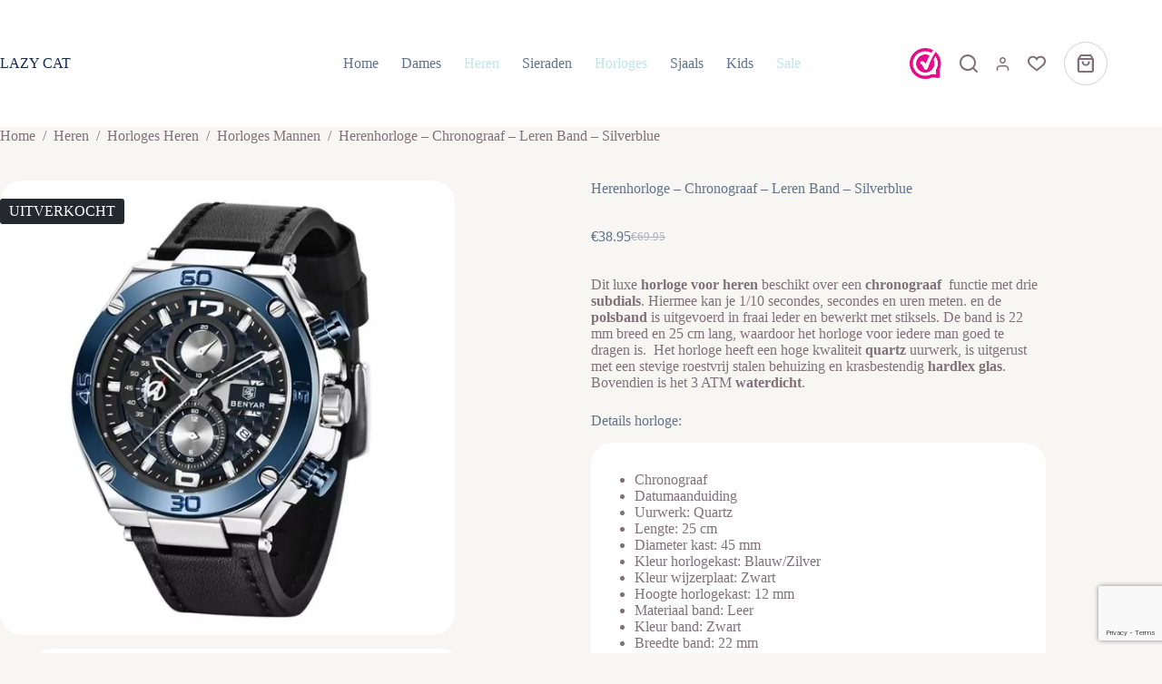

--- FILE ---
content_type: text/html; charset=UTF-8
request_url: https://lazycatsieraden.nl/product/herenhorloge-chronograaf-leren-band-silverblue/
body_size: 23956
content:
<!doctype html>
<html lang="nl-NL" prefix="og: https://ogp.me/ns#">
<head>
	
	<meta charset="UTF-8">
	<meta name="viewport" content="width=device-width, initial-scale=1, maximum-scale=5, viewport-fit=cover">
	<link rel="profile" href="https://gmpg.org/xfn/11">

	
<!-- Search Engine Optimization door Rank Math - https://rankmath.com/ -->
<title>Herenhorloge - Chronograaf - Leren Band - Silverblue - Lazy Cat Sieraden</title>
<meta name="description" content="Dit luxe horloge voor heren beschikt over een chronograaf  functie met drie subdials. Hiermee kan je 1/10 secondes, secondes en uren meten. en de polsband is uitgevoerd in fraai leder en bewerkt met stiksels. De band is 22 mm breed en 25 cm lang, waardoor het horloge voor iedere man goed te dragen is.  Het horloge heeft een hoge kwaliteit quartz uurwerk, is uitgerust met een stevige roestvrij stalen behuizing en krasbestendig hardlex glas. Bovendien is het 3 ATM waterdicht. Details horloge: Chronograaf Datumaanduiding Uurwerk: Quartz Lengte: 25 cm Diameter kast: 45 mm Kleur horlogekast: Blauw/Zilver Kleur wijzerplaat: Zwart Hoogte horlogekast: 12 mm Materiaal band: Leer Kleur band: Zwart Breedte band: 22 mm Uurwerk: Analoog Materiaal glas: Hardlex mineraalglas Waterbestendig: 3 ATM Sluiting: Stalen gesp Merk: Benyar Inclusief schoonmaakdoekje Dit horloge wordt geleverd in een luxe geschenkdoosje"/>
<meta name="robots" content="follow, index, max-snippet:-1, max-video-preview:-1, max-image-preview:large"/>
<link rel="canonical" href="https://lazycatsieraden.nl/product/herenhorloge-chronograaf-leren-band-silverblue/" />
<meta property="og:locale" content="nl_NL" />
<meta property="og:type" content="product" />
<meta property="og:title" content="Herenhorloge - Chronograaf - Leren Band - Silverblue - Lazy Cat Sieraden" />
<meta property="og:description" content="Dit luxe horloge voor heren beschikt over een chronograaf  functie met drie subdials. Hiermee kan je 1/10 secondes, secondes en uren meten. en de polsband is uitgevoerd in fraai leder en bewerkt met stiksels. De band is 22 mm breed en 25 cm lang, waardoor het horloge voor iedere man goed te dragen is.  Het horloge heeft een hoge kwaliteit quartz uurwerk, is uitgerust met een stevige roestvrij stalen behuizing en krasbestendig hardlex glas. Bovendien is het 3 ATM waterdicht. Details horloge: Chronograaf Datumaanduiding Uurwerk: Quartz Lengte: 25 cm Diameter kast: 45 mm Kleur horlogekast: Blauw/Zilver Kleur wijzerplaat: Zwart Hoogte horlogekast: 12 mm Materiaal band: Leer Kleur band: Zwart Breedte band: 22 mm Uurwerk: Analoog Materiaal glas: Hardlex mineraalglas Waterbestendig: 3 ATM Sluiting: Stalen gesp Merk: Benyar Inclusief schoonmaakdoekje Dit horloge wordt geleverd in een luxe geschenkdoosje" />
<meta property="og:url" content="https://lazycatsieraden.nl/product/herenhorloge-chronograaf-leren-band-silverblue/" />
<meta property="og:site_name" content="Change this site title" />
<meta property="og:updated_time" content="2025-06-21T18:50:09+02:00" />
<meta property="og:image" content="https://lazycatsieraden.nl/wp-content/uploads/2024/05/New-Benyar-A3.jpg" />
<meta property="og:image:secure_url" content="https://lazycatsieraden.nl/wp-content/uploads/2024/05/New-Benyar-A3.jpg" />
<meta property="og:image:width" content="605" />
<meta property="og:image:height" content="606" />
<meta property="og:image:alt" content="Herenhorloge &#8211; Chronograaf &#8211; Leren Band &#8211; Silverblue" />
<meta property="og:image:type" content="image/jpeg" />
<meta property="product:price:amount" content="38.95" />
<meta property="product:price:currency" content="EUR" />
<meta name="twitter:card" content="summary_large_image" />
<meta name="twitter:title" content="Herenhorloge - Chronograaf - Leren Band - Silverblue - Lazy Cat Sieraden" />
<meta name="twitter:description" content="Dit luxe horloge voor heren beschikt over een chronograaf  functie met drie subdials. Hiermee kan je 1/10 secondes, secondes en uren meten. en de polsband is uitgevoerd in fraai leder en bewerkt met stiksels. De band is 22 mm breed en 25 cm lang, waardoor het horloge voor iedere man goed te dragen is.  Het horloge heeft een hoge kwaliteit quartz uurwerk, is uitgerust met een stevige roestvrij stalen behuizing en krasbestendig hardlex glas. Bovendien is het 3 ATM waterdicht. Details horloge: Chronograaf Datumaanduiding Uurwerk: Quartz Lengte: 25 cm Diameter kast: 45 mm Kleur horlogekast: Blauw/Zilver Kleur wijzerplaat: Zwart Hoogte horlogekast: 12 mm Materiaal band: Leer Kleur band: Zwart Breedte band: 22 mm Uurwerk: Analoog Materiaal glas: Hardlex mineraalglas Waterbestendig: 3 ATM Sluiting: Stalen gesp Merk: Benyar Inclusief schoonmaakdoekje Dit horloge wordt geleverd in een luxe geschenkdoosje" />
<meta name="twitter:image" content="https://lazycatsieraden.nl/wp-content/uploads/2024/05/New-Benyar-A3.jpg" />
<meta name="twitter:label1" content="Prijs" />
<meta name="twitter:data1" content="&euro;38.95" />
<meta name="twitter:label2" content="Beschikbaarheid" />
<meta name="twitter:data2" content="Uitverkocht" />
<script type="application/ld+json" class="rank-math-schema">{"@context":"https://schema.org","@graph":[{"@type":["Person","Organization"],"@id":"https://lazycatsieraden.nl/#person","name":"Best4u"},{"@type":"WebSite","@id":"https://lazycatsieraden.nl/#website","url":"https://lazycatsieraden.nl","name":"Change this site title","publisher":{"@id":"https://lazycatsieraden.nl/#person"},"inLanguage":"nl-NL"},{"@type":"ImageObject","@id":"https://lazycatsieraden.nl/wp-content/uploads/2024/05/New-Benyar-A3.jpg","url":"https://lazycatsieraden.nl/wp-content/uploads/2024/05/New-Benyar-A3.jpg","width":"605","height":"606","inLanguage":"nl-NL"},{"@type":"BreadcrumbList","@id":"https://lazycatsieraden.nl/product/herenhorloge-chronograaf-leren-band-silverblue/#breadcrumb","itemListElement":[{"@type":"ListItem","position":"1","item":{"@id":"https://lazycatsieraden.nl","name":"Home"}},{"@type":"ListItem","position":"2","item":{"@id":"https://lazycatsieraden.nl/product-categorie/heren/","name":"Heren"}},{"@type":"ListItem","position":"3","item":{"@id":"https://lazycatsieraden.nl/product/herenhorloge-chronograaf-leren-band-silverblue/","name":"Herenhorloge &#8211; Chronograaf &#8211; Leren Band &#8211; Silverblue"}}]},{"@type":"ItemPage","@id":"https://lazycatsieraden.nl/product/herenhorloge-chronograaf-leren-band-silverblue/#webpage","url":"https://lazycatsieraden.nl/product/herenhorloge-chronograaf-leren-band-silverblue/","name":"Herenhorloge - Chronograaf - Leren Band - Silverblue - Lazy Cat Sieraden","datePublished":"2020-03-12T11:08:39+01:00","dateModified":"2025-06-21T18:50:09+02:00","isPartOf":{"@id":"https://lazycatsieraden.nl/#website"},"primaryImageOfPage":{"@id":"https://lazycatsieraden.nl/wp-content/uploads/2024/05/New-Benyar-A3.jpg"},"inLanguage":"nl-NL","breadcrumb":{"@id":"https://lazycatsieraden.nl/product/herenhorloge-chronograaf-leren-band-silverblue/#breadcrumb"}},{"@type":"Product","name":"Herenhorloge - Chronograaf - Leren Band - Silverblue - Lazy Cat Sieraden","description":"Dit luxe horloge voor heren beschikt over een\u00a0chronograaf\u00a0 functie met drie subdials. Hiermee kan je 1/10 secondes, secondes en uren meten. en de polsband is uitgevoerd in fraai leder en bewerkt met stiksels. De band is 22 mm breed en 25 cm lang, waardoor het horloge voor iedere man goed te dragen is.\u00a0 Het horloge heeft een hoge kwaliteit quartz uurwerk, is uitgerust met een stevige roestvrij stalen behuizing en krasbestendig hardlex glas. Bovendien is het 3 ATM waterdicht. Details horloge: Chronograaf Datumaanduiding Uurwerk: Quartz Lengte: 25 cm Diameter kast: 45 mm Kleur horlogekast: Blauw/Zilver Kleur wijzerplaat: Zwart Hoogte horlogekast: 12 mm Materiaal band: Leer Kleur band: Zwart Breedte band: 22 mm Uurwerk: Analoog Materiaal glas: Hardlex mineraalglas Waterbestendig: 3 ATM Sluiting: Stalen gesp Merk: Benyar Inclusief schoonmaakdoekje Dit horloge wordt geleverd in een luxe geschenkdoosje","category":"Heren","mainEntityOfPage":{"@id":"https://lazycatsieraden.nl/product/herenhorloge-chronograaf-leren-band-silverblue/#webpage"},"image":[{"@type":"ImageObject","url":"https://lazycatsieraden.nl/wp-content/uploads/2024/05/New-Benyar-A3.jpg","height":"606","width":"605"},{"@type":"ImageObject","url":"https://lazycatsieraden.nl/wp-content/uploads/2024/05/New-Benyar-A1.jpg","height":"605","width":"605"},{"@type":"ImageObject","url":"https://lazycatsieraden.nl/wp-content/uploads/2024/05/New-Benyar-A7.jpg","height":"519","width":"605"},{"@type":"ImageObject","url":"https://lazycatsieraden.nl/wp-content/uploads/2024/05/New-Benyar-A8.jpg","height":"542","width":"605"},{"@type":"ImageObject","url":"https://lazycatsieraden.nl/wp-content/uploads/2024/05/Benyar-box.-2.jpg","height":"605","width":"606"}],"offers":{"@type":"Offer","price":"38.95","priceCurrency":"EUR","priceValidUntil":"2026-12-31","availability":"https://schema.org/OutOfStock","itemCondition":"NewCondition","url":"https://lazycatsieraden.nl/product/herenhorloge-chronograaf-leren-band-silverblue/","seller":{"@type":"Person","@id":"https://lazycatsieraden.nl/","name":"Change this site title","url":"https://lazycatsieraden.nl"},"priceSpecification":{"price":"38.95","priceCurrency":"EUR","valueAddedTaxIncluded":"true"}},"@id":"https://lazycatsieraden.nl/product/herenhorloge-chronograaf-leren-band-silverblue/#richSnippet"}]}</script>
<!-- /Rank Math WordPress SEO plugin -->

<link rel='dns-prefetch' href='//www.google.com' />
<link rel="alternate" type="application/rss+xml" title="Lazy Cat Sieraden &raquo; feed" href="https://lazycatsieraden.nl/feed/" />
<style id='wp-img-auto-sizes-contain-inline-css'>
img:is([sizes=auto i],[sizes^="auto," i]){contain-intrinsic-size:3000px 1500px}
/*# sourceURL=wp-img-auto-sizes-contain-inline-css */
</style>
<link rel="stylesheet" href="https://lazycatsieraden.nl/wp-content/uploads/blocksy/css/global.css"><link rel="stylesheet" href="https://lazycatsieraden.nl/wp-content/plugins/woocommerce-ajax-filters/berocket/assets/css/font-awesome.min.css"><link rel="stylesheet" href="https://lazycatsieraden.nl/wp-content/plugins/woocommerce-ajax-filters/assets/frontend/css/fullmain.min.css"><link rel="stylesheet" href="https://lazycatsieraden.nl/wp-includes/css/dist/block-library/style.min.css"><style id='global-styles-inline-css'>
:root{--wp--preset--aspect-ratio--square: 1;--wp--preset--aspect-ratio--4-3: 4/3;--wp--preset--aspect-ratio--3-4: 3/4;--wp--preset--aspect-ratio--3-2: 3/2;--wp--preset--aspect-ratio--2-3: 2/3;--wp--preset--aspect-ratio--16-9: 16/9;--wp--preset--aspect-ratio--9-16: 9/16;--wp--preset--color--black: #000000;--wp--preset--color--cyan-bluish-gray: #abb8c3;--wp--preset--color--white: #ffffff;--wp--preset--color--pale-pink: #f78da7;--wp--preset--color--vivid-red: #cf2e2e;--wp--preset--color--luminous-vivid-orange: #ff6900;--wp--preset--color--luminous-vivid-amber: #fcb900;--wp--preset--color--light-green-cyan: #7bdcb5;--wp--preset--color--vivid-green-cyan: #00d084;--wp--preset--color--pale-cyan-blue: #8ed1fc;--wp--preset--color--vivid-cyan-blue: #0693e3;--wp--preset--color--vivid-purple: #9b51e0;--wp--preset--color--palette-color-1: var(--theme-palette-color-1, #BDE6E8);--wp--preset--color--palette-color-2: var(--theme-palette-color-2, #60748D);--wp--preset--color--palette-color-3: var(--theme-palette-color-3, #807178);--wp--preset--color--palette-color-4: var(--theme-palette-color-4, #F8F6F3);--wp--preset--color--palette-color-5: var(--theme-palette-color-5, #FFFFFF);--wp--preset--color--palette-color-6: var(--theme-palette-color-6, #EEF2F6);--wp--preset--color--palette-color-7: var(--theme-palette-color-7, #F8FAFC);--wp--preset--color--palette-color-8: var(--theme-palette-color-8, #FFF);--wp--preset--gradient--vivid-cyan-blue-to-vivid-purple: linear-gradient(135deg,rgb(6,147,227) 0%,rgb(155,81,224) 100%);--wp--preset--gradient--light-green-cyan-to-vivid-green-cyan: linear-gradient(135deg,rgb(122,220,180) 0%,rgb(0,208,130) 100%);--wp--preset--gradient--luminous-vivid-amber-to-luminous-vivid-orange: linear-gradient(135deg,rgb(252,185,0) 0%,rgb(255,105,0) 100%);--wp--preset--gradient--luminous-vivid-orange-to-vivid-red: linear-gradient(135deg,rgb(255,105,0) 0%,rgb(207,46,46) 100%);--wp--preset--gradient--very-light-gray-to-cyan-bluish-gray: linear-gradient(135deg,rgb(238,238,238) 0%,rgb(169,184,195) 100%);--wp--preset--gradient--cool-to-warm-spectrum: linear-gradient(135deg,rgb(74,234,220) 0%,rgb(151,120,209) 20%,rgb(207,42,186) 40%,rgb(238,44,130) 60%,rgb(251,105,98) 80%,rgb(254,248,76) 100%);--wp--preset--gradient--blush-light-purple: linear-gradient(135deg,rgb(255,206,236) 0%,rgb(152,150,240) 100%);--wp--preset--gradient--blush-bordeaux: linear-gradient(135deg,rgb(254,205,165) 0%,rgb(254,45,45) 50%,rgb(107,0,62) 100%);--wp--preset--gradient--luminous-dusk: linear-gradient(135deg,rgb(255,203,112) 0%,rgb(199,81,192) 50%,rgb(65,88,208) 100%);--wp--preset--gradient--pale-ocean: linear-gradient(135deg,rgb(255,245,203) 0%,rgb(182,227,212) 50%,rgb(51,167,181) 100%);--wp--preset--gradient--electric-grass: linear-gradient(135deg,rgb(202,248,128) 0%,rgb(113,206,126) 100%);--wp--preset--gradient--midnight: linear-gradient(135deg,rgb(2,3,129) 0%,rgb(40,116,252) 100%);--wp--preset--gradient--juicy-peach: linear-gradient(to right, #ffecd2 0%, #fcb69f 100%);--wp--preset--gradient--young-passion: linear-gradient(to right, #ff8177 0%, #ff867a 0%, #ff8c7f 21%, #f99185 52%, #cf556c 78%, #b12a5b 100%);--wp--preset--gradient--true-sunset: linear-gradient(to right, #fa709a 0%, #fee140 100%);--wp--preset--gradient--morpheus-den: linear-gradient(to top, #30cfd0 0%, #330867 100%);--wp--preset--gradient--plum-plate: linear-gradient(135deg, #667eea 0%, #764ba2 100%);--wp--preset--gradient--aqua-splash: linear-gradient(15deg, #13547a 0%, #80d0c7 100%);--wp--preset--gradient--love-kiss: linear-gradient(to top, #ff0844 0%, #ffb199 100%);--wp--preset--gradient--new-retrowave: linear-gradient(to top, #3b41c5 0%, #a981bb 49%, #ffc8a9 100%);--wp--preset--gradient--plum-bath: linear-gradient(to top, #cc208e 0%, #6713d2 100%);--wp--preset--gradient--high-flight: linear-gradient(to right, #0acffe 0%, #495aff 100%);--wp--preset--gradient--teen-party: linear-gradient(-225deg, #FF057C 0%, #8D0B93 50%, #321575 100%);--wp--preset--gradient--fabled-sunset: linear-gradient(-225deg, #231557 0%, #44107A 29%, #FF1361 67%, #FFF800 100%);--wp--preset--gradient--arielle-smile: radial-gradient(circle 248px at center, #16d9e3 0%, #30c7ec 47%, #46aef7 100%);--wp--preset--gradient--itmeo-branding: linear-gradient(180deg, #2af598 0%, #009efd 100%);--wp--preset--gradient--deep-blue: linear-gradient(to right, #6a11cb 0%, #2575fc 100%);--wp--preset--gradient--strong-bliss: linear-gradient(to right, #f78ca0 0%, #f9748f 19%, #fd868c 60%, #fe9a8b 100%);--wp--preset--gradient--sweet-period: linear-gradient(to top, #3f51b1 0%, #5a55ae 13%, #7b5fac 25%, #8f6aae 38%, #a86aa4 50%, #cc6b8e 62%, #f18271 75%, #f3a469 87%, #f7c978 100%);--wp--preset--gradient--purple-division: linear-gradient(to top, #7028e4 0%, #e5b2ca 100%);--wp--preset--gradient--cold-evening: linear-gradient(to top, #0c3483 0%, #a2b6df 100%, #6b8cce 100%, #a2b6df 100%);--wp--preset--gradient--mountain-rock: linear-gradient(to right, #868f96 0%, #596164 100%);--wp--preset--gradient--desert-hump: linear-gradient(to top, #c79081 0%, #dfa579 100%);--wp--preset--gradient--ethernal-constance: linear-gradient(to top, #09203f 0%, #537895 100%);--wp--preset--gradient--happy-memories: linear-gradient(-60deg, #ff5858 0%, #f09819 100%);--wp--preset--gradient--grown-early: linear-gradient(to top, #0ba360 0%, #3cba92 100%);--wp--preset--gradient--morning-salad: linear-gradient(-225deg, #B7F8DB 0%, #50A7C2 100%);--wp--preset--gradient--night-call: linear-gradient(-225deg, #AC32E4 0%, #7918F2 48%, #4801FF 100%);--wp--preset--gradient--mind-crawl: linear-gradient(-225deg, #473B7B 0%, #3584A7 51%, #30D2BE 100%);--wp--preset--gradient--angel-care: linear-gradient(-225deg, #FFE29F 0%, #FFA99F 48%, #FF719A 100%);--wp--preset--gradient--juicy-cake: linear-gradient(to top, #e14fad 0%, #f9d423 100%);--wp--preset--gradient--rich-metal: linear-gradient(to right, #d7d2cc 0%, #304352 100%);--wp--preset--gradient--mole-hall: linear-gradient(-20deg, #616161 0%, #9bc5c3 100%);--wp--preset--gradient--cloudy-knoxville: linear-gradient(120deg, #fdfbfb 0%, #ebedee 100%);--wp--preset--gradient--soft-grass: linear-gradient(to top, #c1dfc4 0%, #deecdd 100%);--wp--preset--gradient--saint-petersburg: linear-gradient(135deg, #f5f7fa 0%, #c3cfe2 100%);--wp--preset--gradient--everlasting-sky: linear-gradient(135deg, #fdfcfb 0%, #e2d1c3 100%);--wp--preset--gradient--kind-steel: linear-gradient(-20deg, #e9defa 0%, #fbfcdb 100%);--wp--preset--gradient--over-sun: linear-gradient(60deg, #abecd6 0%, #fbed96 100%);--wp--preset--gradient--premium-white: linear-gradient(to top, #d5d4d0 0%, #d5d4d0 1%, #eeeeec 31%, #efeeec 75%, #e9e9e7 100%);--wp--preset--gradient--clean-mirror: linear-gradient(45deg, #93a5cf 0%, #e4efe9 100%);--wp--preset--gradient--wild-apple: linear-gradient(to top, #d299c2 0%, #fef9d7 100%);--wp--preset--gradient--snow-again: linear-gradient(to top, #e6e9f0 0%, #eef1f5 100%);--wp--preset--gradient--confident-cloud: linear-gradient(to top, #dad4ec 0%, #dad4ec 1%, #f3e7e9 100%);--wp--preset--gradient--glass-water: linear-gradient(to top, #dfe9f3 0%, white 100%);--wp--preset--gradient--perfect-white: linear-gradient(-225deg, #E3FDF5 0%, #FFE6FA 100%);--wp--preset--font-size--small: 13px;--wp--preset--font-size--medium: 20px;--wp--preset--font-size--large: clamp(22px, 1.375rem + ((1vw - 3.2px) * 0.625), 30px);--wp--preset--font-size--x-large: clamp(30px, 1.875rem + ((1vw - 3.2px) * 1.563), 50px);--wp--preset--font-size--xx-large: clamp(45px, 2.813rem + ((1vw - 3.2px) * 2.734), 80px);--wp--preset--font-family--helvetica-neue: ct_font_helvetica__neue;--wp--preset--spacing--20: 0.44rem;--wp--preset--spacing--30: 0.67rem;--wp--preset--spacing--40: 1rem;--wp--preset--spacing--50: 1.5rem;--wp--preset--spacing--60: 2.25rem;--wp--preset--spacing--70: 3.38rem;--wp--preset--spacing--80: 5.06rem;--wp--preset--shadow--natural: 6px 6px 9px rgba(0, 0, 0, 0.2);--wp--preset--shadow--deep: 12px 12px 50px rgba(0, 0, 0, 0.4);--wp--preset--shadow--sharp: 6px 6px 0px rgba(0, 0, 0, 0.2);--wp--preset--shadow--outlined: 6px 6px 0px -3px rgb(255, 255, 255), 6px 6px rgb(0, 0, 0);--wp--preset--shadow--crisp: 6px 6px 0px rgb(0, 0, 0);}:root { --wp--style--global--content-size: var(--theme-block-max-width);--wp--style--global--wide-size: var(--theme-block-wide-max-width); }:where(body) { margin: 0; }.wp-site-blocks > .alignleft { float: left; margin-right: 2em; }.wp-site-blocks > .alignright { float: right; margin-left: 2em; }.wp-site-blocks > .aligncenter { justify-content: center; margin-left: auto; margin-right: auto; }:where(.wp-site-blocks) > * { margin-block-start: var(--theme-content-spacing); margin-block-end: 0; }:where(.wp-site-blocks) > :first-child { margin-block-start: 0; }:where(.wp-site-blocks) > :last-child { margin-block-end: 0; }:root { --wp--style--block-gap: var(--theme-content-spacing); }:root :where(.is-layout-flow) > :first-child{margin-block-start: 0;}:root :where(.is-layout-flow) > :last-child{margin-block-end: 0;}:root :where(.is-layout-flow) > *{margin-block-start: var(--theme-content-spacing);margin-block-end: 0;}:root :where(.is-layout-constrained) > :first-child{margin-block-start: 0;}:root :where(.is-layout-constrained) > :last-child{margin-block-end: 0;}:root :where(.is-layout-constrained) > *{margin-block-start: var(--theme-content-spacing);margin-block-end: 0;}:root :where(.is-layout-flex){gap: var(--theme-content-spacing);}:root :where(.is-layout-grid){gap: var(--theme-content-spacing);}.is-layout-flow > .alignleft{float: left;margin-inline-start: 0;margin-inline-end: 2em;}.is-layout-flow > .alignright{float: right;margin-inline-start: 2em;margin-inline-end: 0;}.is-layout-flow > .aligncenter{margin-left: auto !important;margin-right: auto !important;}.is-layout-constrained > .alignleft{float: left;margin-inline-start: 0;margin-inline-end: 2em;}.is-layout-constrained > .alignright{float: right;margin-inline-start: 2em;margin-inline-end: 0;}.is-layout-constrained > .aligncenter{margin-left: auto !important;margin-right: auto !important;}.is-layout-constrained > :where(:not(.alignleft):not(.alignright):not(.alignfull)){max-width: var(--wp--style--global--content-size);margin-left: auto !important;margin-right: auto !important;}.is-layout-constrained > .alignwide{max-width: var(--wp--style--global--wide-size);}body .is-layout-flex{display: flex;}.is-layout-flex{flex-wrap: wrap;align-items: center;}.is-layout-flex > :is(*, div){margin: 0;}body .is-layout-grid{display: grid;}.is-layout-grid > :is(*, div){margin: 0;}body{padding-top: 0px;padding-right: 0px;padding-bottom: 0px;padding-left: 0px;}:root :where(.wp-element-button, .wp-block-button__link){font-style: inherit;font-weight: inherit;letter-spacing: inherit;text-transform: inherit;}.has-black-color{color: var(--wp--preset--color--black) !important;}.has-cyan-bluish-gray-color{color: var(--wp--preset--color--cyan-bluish-gray) !important;}.has-white-color{color: var(--wp--preset--color--white) !important;}.has-pale-pink-color{color: var(--wp--preset--color--pale-pink) !important;}.has-vivid-red-color{color: var(--wp--preset--color--vivid-red) !important;}.has-luminous-vivid-orange-color{color: var(--wp--preset--color--luminous-vivid-orange) !important;}.has-luminous-vivid-amber-color{color: var(--wp--preset--color--luminous-vivid-amber) !important;}.has-light-green-cyan-color{color: var(--wp--preset--color--light-green-cyan) !important;}.has-vivid-green-cyan-color{color: var(--wp--preset--color--vivid-green-cyan) !important;}.has-pale-cyan-blue-color{color: var(--wp--preset--color--pale-cyan-blue) !important;}.has-vivid-cyan-blue-color{color: var(--wp--preset--color--vivid-cyan-blue) !important;}.has-vivid-purple-color{color: var(--wp--preset--color--vivid-purple) !important;}.has-palette-color-1-color{color: var(--wp--preset--color--palette-color-1) !important;}.has-palette-color-2-color{color: var(--wp--preset--color--palette-color-2) !important;}.has-palette-color-3-color{color: var(--wp--preset--color--palette-color-3) !important;}.has-palette-color-4-color{color: var(--wp--preset--color--palette-color-4) !important;}.has-palette-color-5-color{color: var(--wp--preset--color--palette-color-5) !important;}.has-palette-color-6-color{color: var(--wp--preset--color--palette-color-6) !important;}.has-palette-color-7-color{color: var(--wp--preset--color--palette-color-7) !important;}.has-palette-color-8-color{color: var(--wp--preset--color--palette-color-8) !important;}.has-black-background-color{background-color: var(--wp--preset--color--black) !important;}.has-cyan-bluish-gray-background-color{background-color: var(--wp--preset--color--cyan-bluish-gray) !important;}.has-white-background-color{background-color: var(--wp--preset--color--white) !important;}.has-pale-pink-background-color{background-color: var(--wp--preset--color--pale-pink) !important;}.has-vivid-red-background-color{background-color: var(--wp--preset--color--vivid-red) !important;}.has-luminous-vivid-orange-background-color{background-color: var(--wp--preset--color--luminous-vivid-orange) !important;}.has-luminous-vivid-amber-background-color{background-color: var(--wp--preset--color--luminous-vivid-amber) !important;}.has-light-green-cyan-background-color{background-color: var(--wp--preset--color--light-green-cyan) !important;}.has-vivid-green-cyan-background-color{background-color: var(--wp--preset--color--vivid-green-cyan) !important;}.has-pale-cyan-blue-background-color{background-color: var(--wp--preset--color--pale-cyan-blue) !important;}.has-vivid-cyan-blue-background-color{background-color: var(--wp--preset--color--vivid-cyan-blue) !important;}.has-vivid-purple-background-color{background-color: var(--wp--preset--color--vivid-purple) !important;}.has-palette-color-1-background-color{background-color: var(--wp--preset--color--palette-color-1) !important;}.has-palette-color-2-background-color{background-color: var(--wp--preset--color--palette-color-2) !important;}.has-palette-color-3-background-color{background-color: var(--wp--preset--color--palette-color-3) !important;}.has-palette-color-4-background-color{background-color: var(--wp--preset--color--palette-color-4) !important;}.has-palette-color-5-background-color{background-color: var(--wp--preset--color--palette-color-5) !important;}.has-palette-color-6-background-color{background-color: var(--wp--preset--color--palette-color-6) !important;}.has-palette-color-7-background-color{background-color: var(--wp--preset--color--palette-color-7) !important;}.has-palette-color-8-background-color{background-color: var(--wp--preset--color--palette-color-8) !important;}.has-black-border-color{border-color: var(--wp--preset--color--black) !important;}.has-cyan-bluish-gray-border-color{border-color: var(--wp--preset--color--cyan-bluish-gray) !important;}.has-white-border-color{border-color: var(--wp--preset--color--white) !important;}.has-pale-pink-border-color{border-color: var(--wp--preset--color--pale-pink) !important;}.has-vivid-red-border-color{border-color: var(--wp--preset--color--vivid-red) !important;}.has-luminous-vivid-orange-border-color{border-color: var(--wp--preset--color--luminous-vivid-orange) !important;}.has-luminous-vivid-amber-border-color{border-color: var(--wp--preset--color--luminous-vivid-amber) !important;}.has-light-green-cyan-border-color{border-color: var(--wp--preset--color--light-green-cyan) !important;}.has-vivid-green-cyan-border-color{border-color: var(--wp--preset--color--vivid-green-cyan) !important;}.has-pale-cyan-blue-border-color{border-color: var(--wp--preset--color--pale-cyan-blue) !important;}.has-vivid-cyan-blue-border-color{border-color: var(--wp--preset--color--vivid-cyan-blue) !important;}.has-vivid-purple-border-color{border-color: var(--wp--preset--color--vivid-purple) !important;}.has-palette-color-1-border-color{border-color: var(--wp--preset--color--palette-color-1) !important;}.has-palette-color-2-border-color{border-color: var(--wp--preset--color--palette-color-2) !important;}.has-palette-color-3-border-color{border-color: var(--wp--preset--color--palette-color-3) !important;}.has-palette-color-4-border-color{border-color: var(--wp--preset--color--palette-color-4) !important;}.has-palette-color-5-border-color{border-color: var(--wp--preset--color--palette-color-5) !important;}.has-palette-color-6-border-color{border-color: var(--wp--preset--color--palette-color-6) !important;}.has-palette-color-7-border-color{border-color: var(--wp--preset--color--palette-color-7) !important;}.has-palette-color-8-border-color{border-color: var(--wp--preset--color--palette-color-8) !important;}.has-vivid-cyan-blue-to-vivid-purple-gradient-background{background: var(--wp--preset--gradient--vivid-cyan-blue-to-vivid-purple) !important;}.has-light-green-cyan-to-vivid-green-cyan-gradient-background{background: var(--wp--preset--gradient--light-green-cyan-to-vivid-green-cyan) !important;}.has-luminous-vivid-amber-to-luminous-vivid-orange-gradient-background{background: var(--wp--preset--gradient--luminous-vivid-amber-to-luminous-vivid-orange) !important;}.has-luminous-vivid-orange-to-vivid-red-gradient-background{background: var(--wp--preset--gradient--luminous-vivid-orange-to-vivid-red) !important;}.has-very-light-gray-to-cyan-bluish-gray-gradient-background{background: var(--wp--preset--gradient--very-light-gray-to-cyan-bluish-gray) !important;}.has-cool-to-warm-spectrum-gradient-background{background: var(--wp--preset--gradient--cool-to-warm-spectrum) !important;}.has-blush-light-purple-gradient-background{background: var(--wp--preset--gradient--blush-light-purple) !important;}.has-blush-bordeaux-gradient-background{background: var(--wp--preset--gradient--blush-bordeaux) !important;}.has-luminous-dusk-gradient-background{background: var(--wp--preset--gradient--luminous-dusk) !important;}.has-pale-ocean-gradient-background{background: var(--wp--preset--gradient--pale-ocean) !important;}.has-electric-grass-gradient-background{background: var(--wp--preset--gradient--electric-grass) !important;}.has-midnight-gradient-background{background: var(--wp--preset--gradient--midnight) !important;}.has-juicy-peach-gradient-background{background: var(--wp--preset--gradient--juicy-peach) !important;}.has-young-passion-gradient-background{background: var(--wp--preset--gradient--young-passion) !important;}.has-true-sunset-gradient-background{background: var(--wp--preset--gradient--true-sunset) !important;}.has-morpheus-den-gradient-background{background: var(--wp--preset--gradient--morpheus-den) !important;}.has-plum-plate-gradient-background{background: var(--wp--preset--gradient--plum-plate) !important;}.has-aqua-splash-gradient-background{background: var(--wp--preset--gradient--aqua-splash) !important;}.has-love-kiss-gradient-background{background: var(--wp--preset--gradient--love-kiss) !important;}.has-new-retrowave-gradient-background{background: var(--wp--preset--gradient--new-retrowave) !important;}.has-plum-bath-gradient-background{background: var(--wp--preset--gradient--plum-bath) !important;}.has-high-flight-gradient-background{background: var(--wp--preset--gradient--high-flight) !important;}.has-teen-party-gradient-background{background: var(--wp--preset--gradient--teen-party) !important;}.has-fabled-sunset-gradient-background{background: var(--wp--preset--gradient--fabled-sunset) !important;}.has-arielle-smile-gradient-background{background: var(--wp--preset--gradient--arielle-smile) !important;}.has-itmeo-branding-gradient-background{background: var(--wp--preset--gradient--itmeo-branding) !important;}.has-deep-blue-gradient-background{background: var(--wp--preset--gradient--deep-blue) !important;}.has-strong-bliss-gradient-background{background: var(--wp--preset--gradient--strong-bliss) !important;}.has-sweet-period-gradient-background{background: var(--wp--preset--gradient--sweet-period) !important;}.has-purple-division-gradient-background{background: var(--wp--preset--gradient--purple-division) !important;}.has-cold-evening-gradient-background{background: var(--wp--preset--gradient--cold-evening) !important;}.has-mountain-rock-gradient-background{background: var(--wp--preset--gradient--mountain-rock) !important;}.has-desert-hump-gradient-background{background: var(--wp--preset--gradient--desert-hump) !important;}.has-ethernal-constance-gradient-background{background: var(--wp--preset--gradient--ethernal-constance) !important;}.has-happy-memories-gradient-background{background: var(--wp--preset--gradient--happy-memories) !important;}.has-grown-early-gradient-background{background: var(--wp--preset--gradient--grown-early) !important;}.has-morning-salad-gradient-background{background: var(--wp--preset--gradient--morning-salad) !important;}.has-night-call-gradient-background{background: var(--wp--preset--gradient--night-call) !important;}.has-mind-crawl-gradient-background{background: var(--wp--preset--gradient--mind-crawl) !important;}.has-angel-care-gradient-background{background: var(--wp--preset--gradient--angel-care) !important;}.has-juicy-cake-gradient-background{background: var(--wp--preset--gradient--juicy-cake) !important;}.has-rich-metal-gradient-background{background: var(--wp--preset--gradient--rich-metal) !important;}.has-mole-hall-gradient-background{background: var(--wp--preset--gradient--mole-hall) !important;}.has-cloudy-knoxville-gradient-background{background: var(--wp--preset--gradient--cloudy-knoxville) !important;}.has-soft-grass-gradient-background{background: var(--wp--preset--gradient--soft-grass) !important;}.has-saint-petersburg-gradient-background{background: var(--wp--preset--gradient--saint-petersburg) !important;}.has-everlasting-sky-gradient-background{background: var(--wp--preset--gradient--everlasting-sky) !important;}.has-kind-steel-gradient-background{background: var(--wp--preset--gradient--kind-steel) !important;}.has-over-sun-gradient-background{background: var(--wp--preset--gradient--over-sun) !important;}.has-premium-white-gradient-background{background: var(--wp--preset--gradient--premium-white) !important;}.has-clean-mirror-gradient-background{background: var(--wp--preset--gradient--clean-mirror) !important;}.has-wild-apple-gradient-background{background: var(--wp--preset--gradient--wild-apple) !important;}.has-snow-again-gradient-background{background: var(--wp--preset--gradient--snow-again) !important;}.has-confident-cloud-gradient-background{background: var(--wp--preset--gradient--confident-cloud) !important;}.has-glass-water-gradient-background{background: var(--wp--preset--gradient--glass-water) !important;}.has-perfect-white-gradient-background{background: var(--wp--preset--gradient--perfect-white) !important;}.has-small-font-size{font-size: var(--wp--preset--font-size--small) !important;}.has-medium-font-size{font-size: var(--wp--preset--font-size--medium) !important;}.has-large-font-size{font-size: var(--wp--preset--font-size--large) !important;}.has-x-large-font-size{font-size: var(--wp--preset--font-size--x-large) !important;}.has-xx-large-font-size{font-size: var(--wp--preset--font-size--xx-large) !important;}.has-helvetica-neue-font-family{font-family: var(--wp--preset--font-family--helvetica-neue) !important;}
:root :where(.wp-block-pullquote){font-size: clamp(0.984em, 0.984rem + ((1vw - 0.2em) * 0.645), 1.5em);line-height: 1.6;}
/*# sourceURL=global-styles-inline-css */
</style>
<link rel="stylesheet" href="https://lazycatsieraden.nl/wp-content/themes/blocksy/static/bundle/main.min.css"><link rel="stylesheet" href="https://lazycatsieraden.nl/wp-content/plugins/blocksy-companion-pro/framework/premium/extensions/woocommerce-extra/static/bundle/main.min.css"><link rel="stylesheet" href="https://lazycatsieraden.nl/wp-content/plugins/blocksy-companion-pro/framework/premium/extensions/woocommerce-extra/static/bundle/additional-actions.min.css"><style id='woocommerce-inline-inline-css'>
.woocommerce form .form-row .required { visibility: visible; }
/*# sourceURL=woocommerce-inline-inline-css */
</style>
<link rel="stylesheet" href="https://lazycatsieraden.nl/wp-content/themes/blocksy/static/bundle/woocommerce.min.css"><link rel="stylesheet" href="https://lazycatsieraden.nl/wp-content/themes/blocksy/static/bundle/page-title.min.css"><link rel="stylesheet" href="https://lazycatsieraden.nl/wp-content/themes/blocksy/static/bundle/comments.min.css"><link rel="stylesheet" href="https://lazycatsieraden.nl/wp-content/themes/blocksy/static/bundle/flexy.min.css"><link rel="stylesheet" href="https://lazycatsieraden.nl/wp-content/plugins/mollie-payments-for-woocommerce/public/css/mollie-applepaydirect.min.css" media="screen"><style id='generateblocks-inline-css'>
h4.gb-headline-51d0895a{font-size:25px;line-height:30px;letter-spacing:3px;font-weight:300;text-transform:uppercase;}h4.gb-headline-5da8a159{font-size:25px;line-height:30px;letter-spacing:3px;font-weight:300;text-transform:uppercase;}h4.gb-headline-d3c45ec1{font-size:25px;line-height:30px;letter-spacing:3px;font-weight:300;text-transform:uppercase;}h4.gb-headline-753b2d9a{text-transform:uppercase;}h4.gb-headline-fbcef780{text-transform:uppercase;}h4.gb-headline-4e985816{font-size:25px;line-height:30px;letter-spacing:3px;font-weight:300;text-transform:uppercase;}h2.gb-headline-ead12aff{text-transform:uppercase;text-align:center;margin-bottom:75px;}.gb-container-c2de2a6c{position:relative;overflow-x:hidden;overflow-y:hidden;padding-top:var(--section-padding);padding-bottom:var(--section-padding);margin-bottom:0px;background-color:var(--theme-palette-color-8, #FFF);}.gb-container-7284fbbd{width:var(--theme-container-width);max-width:1420px;margin-right:auto;margin-left:auto;}.gb-image-6c6d8828{width:48px;height:48px;vertical-align:middle;}:root{--gb-container-width:1420px;}.gb-container .wp-block-image img{vertical-align:middle;}.gb-grid-wrapper .wp-block-image{margin-bottom:0;}.gb-highlight{background:none;}.gb-shape{line-height:0;}
/*# sourceURL=generateblocks-inline-css */
</style>
<link rel="stylesheet" href="https://lazycatsieraden.nl/wp-content/plugins/blocksy-companion-pro/framework/premium/static/bundle/divider.min.css"><link rel="stylesheet" href="https://lazycatsieraden.nl/wp-content/plugins/blocksy-companion-pro/framework/premium/extensions/mega-menu/static/bundle/main.min.css"><link rel="stylesheet" href="https://lazycatsieraden.nl/wp-content/plugins/blocksy-companion-pro/framework/premium/extensions/woocommerce-extra/static/bundle/wishlist-table.min.css"><link rel="stylesheet" href="https://lazycatsieraden.nl/wp-content/plugins/blocksy-companion-pro/framework/premium/extensions/woocommerce-extra/static/bundle/wishlist.min.css"><link rel="stylesheet" href="https://lazycatsieraden.nl/wp-content/plugins/blocksy-companion-pro/framework/premium/extensions/woocommerce-extra/static/bundle/custom-badges.min.css"><link rel="stylesheet" href="https://lazycatsieraden.nl/wp-content/plugins/blocksy-companion-pro/static/bundle/header-account.min.css"><style id='block-visibility-screen-size-styles-inline-css'>
/* Large screens (desktops, 992px and up) */
@media ( min-width: 992px ) {
	.block-visibility-hide-large-screen {
		display: none !important;
	}
}

/* Medium screens (tablets, between 768px and 992px) */
@media ( min-width: 768px ) and ( max-width: 991.98px ) {
	.block-visibility-hide-medium-screen {
		display: none !important;
	}
}

/* Small screens (mobile devices, less than 768px) */
@media ( max-width: 767.98px ) {
	.block-visibility-hide-small-screen {
		display: none !important;
	}
}
/*# sourceURL=block-visibility-screen-size-styles-inline-css */
</style>
<link rel="stylesheet" href="https://lazycatsieraden.nl/wp-content/themes/blocksy-child/assets/public/assets/frontend-Fm0egHBl.css"><script>(function(url,id){var script=document.createElement('script');script.async=true;script.src='https://'+url+'/sidebar.js?id='+id+'&c='+cachebuster(10,id);var ref=document.getElementsByTagName('script')[0];ref.parentNode.insertBefore(script,ref);function cachebuster(refreshMinutes,id){var now=Date.now();var interval=refreshMinutes*60e3;var shift=(Math.sin(id)||0)*interval;return Math.floor((now+shift)/interval);}})("dashboard.webwinkelkeur.nl",1200352);</script><script src="https://lazycatsieraden.nl/wp-includes/js/jquery/jquery.min.js"></script><script src="https://lazycatsieraden.nl/wp-includes/js/jquery/jquery-migrate.min.js"></script><script src="https://lazycatsieraden.nl/wp-content/plugins/woocommerce/assets/js/jquery-blockui/jquery.blockUI.min.js" defer data-wp-strategy="defer"></script><script id="wc-add-to-cart-js-extra">
var wc_add_to_cart_params = {"ajax_url":"/wp-admin/admin-ajax.php","wc_ajax_url":"/?wc-ajax=%%endpoint%%","i18n_view_cart":"Bekijk winkelwagen","cart_url":"https://lazycatsieraden.nl/winkelwagen/","is_cart":"","cart_redirect_after_add":"no"};
//# sourceURL=wc-add-to-cart-js-extra
</script>
<script src="https://lazycatsieraden.nl/wp-content/plugins/woocommerce/assets/js/frontend/add-to-cart.min.js" defer data-wp-strategy="defer"></script><script src="https://lazycatsieraden.nl/wp-content/plugins/woocommerce/assets/js/zoom/jquery.zoom.min.js" defer data-wp-strategy="defer"></script><script id="wc-single-product-js-extra">
var wc_single_product_params = {"i18n_required_rating_text":"Selecteer een waardering","i18n_rating_options":["1 van de 5 sterren","2 van de 5 sterren","3 van de 5 sterren","4 van de 5 sterren","5 van de 5 sterren"],"i18n_product_gallery_trigger_text":"Afbeeldinggalerij in volledig scherm bekijken","review_rating_required":"yes","flexslider":{"rtl":false,"animation":"slide","smoothHeight":true,"directionNav":false,"controlNav":"thumbnails","slideshow":false,"animationSpeed":500,"animationLoop":false,"allowOneSlide":false},"zoom_enabled":"1","zoom_options":[],"photoswipe_enabled":"","photoswipe_options":{"shareEl":false,"closeOnScroll":false,"history":false,"hideAnimationDuration":0,"showAnimationDuration":0},"flexslider_enabled":""};
//# sourceURL=wc-single-product-js-extra
</script>
<script src="https://lazycatsieraden.nl/wp-content/plugins/woocommerce/assets/js/frontend/single-product.min.js" defer data-wp-strategy="defer"></script><script src="https://lazycatsieraden.nl/wp-content/plugins/woocommerce/assets/js/js-cookie/js.cookie.min.js" defer data-wp-strategy="defer"></script><script id="woocommerce-js-extra">
var woocommerce_params = {"ajax_url":"/wp-admin/admin-ajax.php","wc_ajax_url":"/?wc-ajax=%%endpoint%%","i18n_password_show":"Wachtwoord weergeven","i18n_password_hide":"Wachtwoord verbergen"};
//# sourceURL=woocommerce-js-extra
</script>
<script src="https://lazycatsieraden.nl/wp-content/plugins/woocommerce/assets/js/frontend/woocommerce.min.js" defer data-wp-strategy="defer"></script><script id="wc-cart-fragments-js-extra">
var wc_cart_fragments_params = {"ajax_url":"/wp-admin/admin-ajax.php","wc_ajax_url":"/?wc-ajax=%%endpoint%%","cart_hash_key":"wc_cart_hash_ea7ca15950f10ec25d2336617d334a38","fragment_name":"wc_fragments_ea7ca15950f10ec25d2336617d334a38","request_timeout":"5000"};
//# sourceURL=wc-cart-fragments-js-extra
</script>
<script src="https://lazycatsieraden.nl/wp-content/plugins/woocommerce/assets/js/frontend/cart-fragments.min.js" defer data-wp-strategy="defer"></script><style></style><noscript><link rel='stylesheet' href='https://lazycatsieraden.nl/wp-content/themes/blocksy/static/bundle/no-scripts.min.css' type='text/css'></noscript>
	<noscript><style>.woocommerce-product-gallery{ opacity: 1 !important; }</style></noscript>
			<style id="wp-custom-css">
			
.hand-picked-products {
	--shop-columns: unset !important;
}

@media screen and (max-width:690px){
	body.woocommerce-archive [name=orderby] {
		color:transparent;
	}
}

.ct-woocommerce-cart-form .cart_totals {
    --cart-totals-border: 2px solid var(--theme-border-color);
    --cart-totals-padding: 25px !important;
}
p.gb-headline-c5ce7932 {
     font-weight: 700; 
    text-align: center;
    padding-top: 20px;
    margin-top: 27px;
    color: var(--theme-palette-color-2, #60748D);
}		</style>
			</head>


<body class="wp-singular product-template-default single single-product postid-3431 wp-embed-responsive wp-theme-blocksy wp-child-theme-blocksy-child theme-blocksy woocommerce woocommerce-page woocommerce-no-js herenhorloge-chronograaf-leren-band-silverblue" data-link="type-2" data-prefix="product" data-header="type-1:sticky" data-footer="type-1" itemscope="itemscope" itemtype="https://schema.org/WebPage">

<a class="skip-link screen-reader-text" href="#main">Ga naar de inhoud</a><div class="ct-drawer-canvas" data-location="start">
		<div id="search-modal" class="ct-panel" data-behaviour="modal" role="dialog" aria-label="Zoeken modal" inert>
			<div class="ct-panel-actions">
				<button class="ct-toggle-close" data-type="type-1" aria-label="Zoek modal sluiten">
					<svg class="ct-icon" width="12" height="12" viewBox="0 0 15 15"><path d="M1 15a1 1 0 01-.71-.29 1 1 0 010-1.41l5.8-5.8-5.8-5.8A1 1 0 011.7.29l5.8 5.8 5.8-5.8a1 1 0 011.41 1.41l-5.8 5.8 5.8 5.8a1 1 0 01-1.41 1.41l-5.8-5.8-5.8 5.8A1 1 0 011 15z"/></svg>				</button>
			</div>

			<div class="ct-panel-content">
				

<form role="search" method="get" class="ct-search-form"  action="https://lazycatsieraden.nl/" aria-haspopup="listbox" data-live-results="thumbs">

	<input 
		type="search" class="modal-field"		placeholder="Zoeken"
		value=""
		name="s"
		autocomplete="off"
		title="Zoek naar..."
		aria-label="Zoek naar..."
			>

	<div class="ct-search-form-controls">
		
		<button type="submit" class="wp-element-button" data-button="icon" aria-label="Zoekknop">
			<svg class="ct-icon ct-search-button-content" aria-hidden="true" width="15" height="15" viewBox="0 0 15 15"><path d="M14.8,13.7L12,11c0.9-1.2,1.5-2.6,1.5-4.2c0-3.7-3-6.8-6.8-6.8S0,3,0,6.8s3,6.8,6.8,6.8c1.6,0,3.1-0.6,4.2-1.5l2.8,2.8c0.1,0.1,0.3,0.2,0.5,0.2s0.4-0.1,0.5-0.2C15.1,14.5,15.1,14,14.8,13.7z M1.5,6.8c0-2.9,2.4-5.2,5.2-5.2S12,3.9,12,6.8S9.6,12,6.8,12S1.5,9.6,1.5,6.8z"/></svg>
			<span class="ct-ajax-loader">
				<svg viewBox="0 0 24 24">
					<circle cx="12" cy="12" r="10" opacity="0.2" fill="none" stroke="currentColor" stroke-miterlimit="10" stroke-width="2"/>

					<path d="m12,2c5.52,0,10,4.48,10,10" fill="none" stroke="currentColor" stroke-linecap="round" stroke-miterlimit="10" stroke-width="2">
						<animateTransform
							attributeName="transform"
							attributeType="XML"
							type="rotate"
							dur="0.6s"
							from="0 12 12"
							to="360 12 12"
							repeatCount="indefinite"
						/>
					</path>
				</svg>
			</span>
		</button>

		
					<input type="hidden" name="ct_post_type" value="post:page:product">
		
		

		<input type="hidden" value="3192e09474" class="ct-live-results-nonce">	</div>

			<div class="screen-reader-text" aria-live="polite" role="status">
			Geen resultaten		</div>
	
</form>


			</div>
		</div>

		<div id="offcanvas" class="ct-panel ct-header" data-behaviour="modal" role="dialog" aria-label="Offcanvas modal" inert="">
		<div class="ct-panel-actions">
			
			<button class="ct-toggle-close" data-type="type-1" aria-label="Sluit lade">
				<svg class="ct-icon" width="12" height="12" viewBox="0 0 15 15"><path d="M1 15a1 1 0 01-.71-.29 1 1 0 010-1.41l5.8-5.8-5.8-5.8A1 1 0 011.7.29l5.8 5.8 5.8-5.8a1 1 0 011.41 1.41l-5.8 5.8 5.8 5.8a1 1 0 01-1.41 1.41l-5.8-5.8-5.8 5.8A1 1 0 011 15z"/></svg>
			</button>
		</div>
		<div class="ct-panel-content" data-device="desktop"><div class="ct-panel-content-inner"></div></div><div class="ct-panel-content" data-device="mobile"><div class="ct-panel-content-inner">
<div
	class="ct-header-text "
	data-id="text">
	<div class="entry-content is-layout-flow">
		<a href="https://www.webwinkelkeur.nl/webshop/Lazy-Cat-Sieraden-Fashion-accessoires_1200352/reviews" target="_blank" rel="noopener noreferrer">
    <div class="site-branding" data-id="logo">
        <div class="site-title-container">
            <img class="alignnone size-full wp-image-14969" src="https://lazycatsieraden.nl/wp-content/uploads/2024/12/65eb7509-609b-4dbf-af5c-bb446c7927fa-1.png" alt="" width="35" height="30" />
        </div>
    </div>
</a>
	</div>
</div>

<nav
	class="mobile-menu menu-container"
	data-id="mobile-menu" data-interaction="click" data-toggle-type="type-1" data-submenu-dots="yes"	aria-label="Main menu">

	<ul id="menu-main-menu-1" class=""><li class="menu-item menu-item-type-post_type menu-item-object-page menu-item-home menu-item-20"><a href="https://lazycatsieraden.nl/" class="ct-menu-link">Home</a></li>
<li class="menu-item menu-item-type-taxonomy menu-item-object-product_cat menu-item-4996"><a href="https://lazycatsieraden.nl/product-categorie/dames/" class="ct-menu-link">Dames</a></li>
<li class="menu-item menu-item-type-taxonomy menu-item-object-product_cat current-product-ancestor current-menu-parent current-product-parent menu-item-4997"><a href="https://lazycatsieraden.nl/product-categorie/heren/" class="ct-menu-link">Heren</a></li>
<li class="menu-item menu-item-type-taxonomy menu-item-object-product_cat current-product-ancestor menu-item-4715"><a href="https://lazycatsieraden.nl/product-categorie/sieraden/" class="ct-menu-link">Sieraden</a></li>
<li class="menu-item menu-item-type-taxonomy menu-item-object-product_cat current-product-ancestor current-menu-parent current-product-parent menu-item-4707"><a href="https://lazycatsieraden.nl/product-categorie/horloges/" class="ct-menu-link">Horloges</a></li>
<li class="menu-item menu-item-type-taxonomy menu-item-object-product_cat menu-item-4714"><a href="https://lazycatsieraden.nl/product-categorie/sjaals/" class="ct-menu-link">Sjaals</a></li>
<li class="menu-item menu-item-type-taxonomy menu-item-object-product_cat menu-item-4998"><a href="https://lazycatsieraden.nl/product-categorie/kids/" class="ct-menu-link">Kids</a></li>
<li class="menu-item menu-item-type-taxonomy menu-item-object-product_cat current-product-ancestor current-menu-parent current-product-parent menu-item-5000"><a href="https://lazycatsieraden.nl/product-categorie/sale/" class="ct-menu-link">Sale</a></li>
</ul></nav>

<div class="ct-header-divider" data-id="divider"></div><div class="ct-contact-info" data-id="contacts">
		<ul data-icons-type="rounded:outline">
											<li class="">
					<span class="ct-icon-container"><svg aria-hidden="true" width='15' height='15' viewBox='0 0 15 15'><path d='M7.5,0C4.05365,0,1.25,2.80365,1.25,6.25c0,4.65576,5.66223,8.4845,5.90332,8.64502.10498.07019.22583.10498.34668.10498s.2417-.03479.34668-.10498c.24109-.16052,5.90332-3.98926,5.90332-8.64502,0-3.44635-2.80396-6.25-6.25-6.25ZM7.5,13.60657c-1.18561-.87952-5-3.97339-5-7.35657C2.5,3.49304,4.74304,1.25,7.5,1.25s5,2.24304,5,5c0,3.38318-3.81409,6.47705-5,7.35657ZM7.5,3.75c-1.37848,0-2.5,1.12152-2.5,2.5,0,1.37878,1.12152,2.5,2.5,2.5,1.37878,0,2.5-1.12122,2.5-2.5,0-1.37848-1.12122-2.5-2.5-2.5ZM7.5,7.5c-.68939,0-1.25-.56061-1.25-1.25s.56061-1.25,1.25-1.25c.68909,0,1.25.56061,1.25,1.25s-.56091,1.25-1.25,1.25Z'/></svg></span>
											<div class="contact-info">
															<span class="contact-title">
									Adres:								</span>
							
															<span class="contact-text">
									
									Bremstraat 10 7244 BL  Barchem
																	</span>
													</div>
									</li>
											<li class="">
					<span class="ct-icon-container"><svg aria-hidden="true" width='15' height='15' viewBox='0 0 15 15'><path d='M12.3 15h-.2c-2.1-.2-4.1-1-5.9-2.1-1.6-1-3.1-2.5-4.1-4.1C1 7 .2 5 0 2.9-.1 1.8.7.8 1.8.7H4c1 0 1.9.7 2 1.7.1.6.2 1.1.4 1.7.3.7.1 1.6-.5 2.1l-.4.4c.7 1.1 1.7 2.1 2.9 2.9l.4-.5c.6-.6 1.4-.7 2.1-.5.6.3 1.1.4 1.7.5 1 .1 1.8 1 1.7 2v2c0 .5-.2 1-.6 1.4-.3.4-.8.6-1.4.6zM4 2.1H2c-.2 0-.3.1-.4.2-.1.1-.1.3-.1.4.2 1.9.8 3.7 1.8 5.3.9 1.5 2.2 2.7 3.7 3.7 1.6 1 3.4 1.7 5.3 1.9.2 0 .3-.1.4-.2.1-.1.2-.2.2-.4v-2c0-.3-.2-.5-.5-.6-.7-.1-1.3-.3-2-.5-.2-.1-.4 0-.6.1l-.8.9c-.2.2-.6.3-.9.1C6.4 10 5 8.6 4 6.9c-.2-.3-.1-.7.1-.9l.8-.8c.2-.2.2-.4.1-.6-.2-.6-.4-1.3-.5-2 0-.3-.2-.5-.5-.5zm7.7 4.5c-.4 0-.7-.2-.7-.6-.2-1-1-1.8-2-2-.4 0-.7-.4-.6-.8.1-.4.5-.7.9-.6 1.6.3 2.8 1.5 3.1 3.1.1.4-.2.8-.6.9h-.1zm2.6 0c-.4 0-.7-.3-.7-.6-.3-2.4-2.2-4.3-4.6-4.5-.4-.1-.7-.5-.6-.9 0-.4.4-.6.8-.6 3.1.3 5.4 2.7 5.8 5.8 0 .4-.3.7-.7.8z'/></svg></span>
											<div class="contact-info">
															<span class="contact-title">
									Telefoonnummer:								</span>
							
															<span class="contact-text">
																			<a href="tel:+31640625021" >
									
									0640625021
																			</a>
																	</span>
													</div>
									</li>
											<li class="">
					<span class="ct-icon-container"><svg aria-hidden="true" width='15' height='15' viewBox='0 0 15 15'><path d='M12.8 2.2C11.4.8 9.5 0 7.5 0S3.6.8 2.2 2.2C.8 3.6 0 5.5 0 7.5 0 11.6 3.4 15 7.5 15c1.6 0 3.3-.5 4.6-1.5.3-.2.4-.7.1-1-.2-.3-.7-.4-1-.1-1.1.8-2.4 1.3-3.7 1.3-3.4 0-6.1-2.8-6.1-6.1 0-1.6.6-3.2 1.8-4.3C4.3 2 5.9 1.4 7.5 1.4c1.6 0 3.2.6 4.3 1.8 1.2 1.2 1.8 2.7 1.8 4.3v.7c0 .8-.6 1.4-1.4 1.4s-1.4-.6-1.4-1.4V4.8c0-.4-.3-.7-.7-.7-.4 0-.7.3-.7.7-.4-.4-1.1-.7-1.9-.7-1.9 0-3.4 1.5-3.4 3.4s1.5 3.4 3.4 3.4c1 0 1.9-.5 2.5-1.2.5.7 1.3 1.2 2.2 1.2 1.5 0 2.7-1.2 2.7-2.7v-.7c.1-2-.7-3.9-2.1-5.3zM7.5 9.5c-1.1 0-2-.9-2-2s.9-2 2-2 2 .9 2 2-.9 2-2 2z'/></svg></span>
											<div class="contact-info">
															<span class="contact-title">
									Email:								</span>
							
															<span class="contact-text">
																			<a href="mailto:info&#064;&#108;&#097;&#122;&#121;c&#097;t&#115;i&#101;r&#097;de&#110;&#046;&#110;&#108;" >
									
									&#105;&#110;&#102;&#111;&#64;&#108;azy&#99;ats&#105;e&#114;a&#100;e&#110;&#46;&#110;l
																			</a>
																	</span>
													</div>
									</li>
					</ul>

		</div></div></div></div>
<div id="account-modal" class="ct-panel" data-behaviour="modal" role="dialog" aria-label="Account modal" inert>
	<div class="ct-panel-actions">
		<button class="ct-toggle-close" data-type="type-1" aria-label="Close account modal">
			<svg class="ct-icon" width="12" height="12" viewBox="0 0 15 15">
				<path d="M1 15a1 1 0 01-.71-.29 1 1 0 010-1.41l5.8-5.8-5.8-5.8A1 1 0 011.7.29l5.8 5.8 5.8-5.8a1 1 0 011.41 1.41l-5.8 5.8 5.8 5.8a1 1 0 01-1.41 1.41l-5.8-5.8-5.8 5.8A1 1 0 011 15z"/>
			</svg>
		</button>
	</div>

	<div class="ct-panel-content">
		<div class="ct-account-modal">
			
			<div class="ct-account-forms">
				<div class="ct-login-form active">
					
<form name="loginform" id="loginform" class="login" action="#" method="post">
		
	<p>
		<label for="user_login">Gebruikersnaam of e-mailadres</label>
		<input type="text" name="log" id="user_login" class="input" value="" size="20" autocomplete="username" autocapitalize="off">
	</p>

	<p>
		<label for="user_pass">Wachtwoord</label>
		<span class="account-password-input">
			<input type="password" name="pwd" id="user_pass" class="input" value="" size="20" autocomplete="current-password" spellcheck="false">
			<span class="show-password-input"></span>
		</span>
	</p>

	
	<p class="login-remember col-2">
		<span>
			<input name="rememberme" type="checkbox" id="rememberme" class="ct-checkbox" value="forever">
			<label for="rememberme">Herinner mij</label>
		</span>

		<a href="#" class="ct-forgot-password">
			Wachtwoord vergeten?		</a>
	</p>

	
	<p class="login-submit">
		<button class="ct-button ct-account-login-submit has-text-align-center" name="wp-submit">
			Log in
			<svg class="ct-button-loader" width="16" height="16" viewBox="0 0 24 24">
				<circle cx="12" cy="12" r="10" opacity="0.2" fill="none" stroke="currentColor" stroke-miterlimit="10" stroke-width="2.5"/>

				<path d="m12,2c5.52,0,10,4.48,10,10" fill="none" stroke="currentColor" stroke-linecap="round" stroke-miterlimit="10" stroke-width="2.5">
					<animateTransform
						attributeName="transform"
						attributeType="XML"
						type="rotate"
						dur="0.6s"
						from="0 12 12"
						to="360 12 12"
						repeatCount="indefinite"
					/>
				</path>
			</svg>
		</button>
	</p>

		</form>

				</div>

				
				<div class="ct-forgot-password-form">
					<form name="lostpasswordform" id="lostpasswordform" action="#" method="post">
	
	<p>
		<label for="user_login_forgot">Gebruikersnaam of e-mailadres</label>
		<input type="text" name="user_login" id="user_login_forgot" class="input" value="" size="20" autocomplete="username" autocapitalize="off" required>
	</p>

	
	<p>
		<button class="ct-button ct-account-lost-password-submit has-text-align-center" name="wp-submit">
			Vraag nieuw wachtwoord aan
			<svg class="ct-button-loader" width="16" height="16" viewBox="0 0 24 24">
				<circle cx="12" cy="12" r="10" opacity="0.2" fill="none" stroke="currentColor" stroke-miterlimit="10" stroke-width="2.5"/>

				<path d="m12,2c5.52,0,10,4.48,10,10" fill="none" stroke="currentColor" stroke-linecap="round" stroke-miterlimit="10" stroke-width="2.5">
					<animateTransform
						attributeName="transform"
						attributeType="XML"
						type="rotate"
						dur="0.6s"
						from="0 12 12"
						to="360 12 12"
						repeatCount="indefinite"
					/>
				</path>
			</svg>
		</button>
	</p>

		<input type="hidden" id="blocksy-lostpassword-nonce" name="blocksy-lostpassword-nonce" value="c7fbe2aaf9" /><input type="hidden" name="_wp_http_referer" value="/product/herenhorloge-chronograaf-leren-band-silverblue/" /></form>


					<a href="#" class="ct-back-to-login ct-login">
						← Terug naar inloggen					</a>
				</div>
            </div>
		</div>
	</div>
</div>
</div>
<div id="main-container">
	<header id="header" class="ct-header" data-id="type-1" itemscope="" itemtype="https://schema.org/WPHeader"><div data-device="desktop"><div class="ct-sticky-container"><div data-sticky="fade"><div data-row="middle" data-column-set="3"><div class="ct-container-fluid"><div data-column="start" data-placements="1"><div data-items="primary">
<div	class="site-branding"
	data-id="logo"		itemscope="itemscope" itemtype="https://schema.org/Organization">

	
			<div class="site-title-container">
			<span class="site-title " itemprop="name"><a href="https://lazycatsieraden.nl/" rel="home" itemprop="url">LAZY CAT</a></span>					</div>
	  </div>

</div></div><div data-column="middle"><div data-items="">
<nav
	id="header-menu-1"
	class="header-menu-1 menu-container"
	data-id="menu" data-interaction="hover"	data-menu="type-1"
	data-dropdown="type-3:simple"		data-responsive="no"	itemscope="" itemtype="https://schema.org/SiteNavigationElement"	aria-label="Main menu">

	<ul id="menu-main-menu" class="menu"><li id="menu-item-20" class="menu-item menu-item-type-post_type menu-item-object-page menu-item-home menu-item-20"><a href="https://lazycatsieraden.nl/" class="ct-menu-link">Home</a></li>
<li id="menu-item-4996" class="menu-item menu-item-type-taxonomy menu-item-object-product_cat menu-item-4996"><a href="https://lazycatsieraden.nl/product-categorie/dames/" class="ct-menu-link">Dames</a></li>
<li id="menu-item-4997" class="menu-item menu-item-type-taxonomy menu-item-object-product_cat current-product-ancestor current-menu-parent current-product-parent menu-item-4997"><a href="https://lazycatsieraden.nl/product-categorie/heren/" class="ct-menu-link">Heren</a></li>
<li id="menu-item-4715" class="menu-item menu-item-type-taxonomy menu-item-object-product_cat current-product-ancestor menu-item-4715"><a href="https://lazycatsieraden.nl/product-categorie/sieraden/" class="ct-menu-link">Sieraden</a></li>
<li id="menu-item-4707" class="menu-item menu-item-type-taxonomy menu-item-object-product_cat current-product-ancestor current-menu-parent current-product-parent menu-item-4707"><a href="https://lazycatsieraden.nl/product-categorie/horloges/" class="ct-menu-link">Horloges</a></li>
<li id="menu-item-4714" class="menu-item menu-item-type-taxonomy menu-item-object-product_cat menu-item-4714"><a href="https://lazycatsieraden.nl/product-categorie/sjaals/" class="ct-menu-link">Sjaals</a></li>
<li id="menu-item-4998" class="menu-item menu-item-type-taxonomy menu-item-object-product_cat menu-item-4998"><a href="https://lazycatsieraden.nl/product-categorie/kids/" class="ct-menu-link">Kids</a></li>
<li id="menu-item-5000" class="menu-item menu-item-type-taxonomy menu-item-object-product_cat current-product-ancestor current-menu-parent current-product-parent menu-item-5000"><a href="https://lazycatsieraden.nl/product-categorie/sale/" class="ct-menu-link">Sale</a></li>
</ul></nav>

</div></div><div data-column="end" data-placements="1"><div data-items="primary">
<div
	class="ct-header-text "
	data-id="text">
	<div class="entry-content is-layout-flow">
		<a href="https://www.webwinkelkeur.nl/webshop/Lazy-Cat-Sieraden-Fashion-accessoires_1200352/reviews" target="_blank" rel="noopener noreferrer">
    <div class="site-branding" data-id="logo">
        <div class="site-title-container">
            <img class="alignnone size-full wp-image-14969" src="https://lazycatsieraden.nl/wp-content/uploads/2024/12/65eb7509-609b-4dbf-af5c-bb446c7927fa-1.png" alt="" width="35" height="30" />
        </div>
    </div>
</a>
	</div>
</div>

<button
	class="ct-header-search ct-toggle "
	data-toggle-panel="#search-modal"
	aria-controls="search-modal"
	aria-label="Zoeken"
	data-label="left"
	data-id="search">

	<span class="ct-label ct-hidden-sm ct-hidden-md ct-hidden-lg" aria-hidden="true">Zoeken</span>

	<svg class="ct-icon" aria-hidden="true" width="15" height="15" viewBox="0 0 15 15"><path d="M14.8,13.7L12,11c0.9-1.2,1.5-2.6,1.5-4.2c0-3.7-3-6.8-6.8-6.8S0,3,0,6.8s3,6.8,6.8,6.8c1.6,0,3.1-0.6,4.2-1.5l2.8,2.8c0.1,0.1,0.3,0.2,0.5,0.2s0.4-0.1,0.5-0.2C15.1,14.5,15.1,14,14.8,13.7z M1.5,6.8c0-2.9,2.4-5.2,5.2-5.2S12,3.9,12,6.8S9.6,12,6.8,12S1.5,9.6,1.5,6.8z"/></svg></button>
<div class="ct-header-account" data-id="account" data-state="out"><a href="#account-modal" class="ct-account-item" aria-label="Inloggen" aria-controls="account-modal" data-label="left"><span class="ct-label ct-hidden-sm ct-hidden-md ct-hidden-lg" aria-hidden="true">Inloggen</span><svg class="ct-icon" aria-hidden="true" width="15" height="15" viewBox="0 0 15 15"><path d="M10.5,9h-6c-2.1,0-3.8,1.7-3.8,3.8v1.5c0,0.4,0.3,0.8,0.8,0.8s0.8-0.3,0.8-0.8v-1.5c0-1.2,1-2.2,2.2-2.2h6c1.2,0,2.2,1,2.2,2.2v1.5c0,0.4,0.3,0.8,0.8,0.8s0.8-0.3,0.8-0.8v-1.5C14.2,10.7,12.6,9,10.5,9zM7.5,7C9.4,7,11,5.4,11,3.5
	S9.4,0,7.5,0S4,1.6,4,3.5S5.6,7,7.5,7zM7.5,1.5c1.1,0,2,0.9,2,2s-0.9,2-2,2s-2-0.9-2-2S6.4,1.5,7.5,1.5z"/></svg></a></div>
<a
	href="https://lazycatsieraden.nl/mijn-account/woo-wish-list/"
	class="ct-header-wishlist"
	data-label="left"
	aria-label="Verlanglijst"
	data-id="wish-list">

	<span class="ct-label ct-hidden-sm ct-hidden-md ct-hidden-lg" aria-hidden="true">Verlanglijst</span>

	<span class="ct-icon-container " aria-hidden="true">
		<span class="ct-dynamic-count-wishlist" data-count="0">0</span><svg class="ct-icon" width="15" height="15" viewBox="0 0 15 15"><path d="M7.5,13.9l-0.4-0.3c-0.2-0.2-4.6-3.5-5.8-4.8C0.4,7.7-0.1,6.4,0,5.1c0.1-1.2,0.7-2.2,1.6-3c0.9-0.8,2.3-1,3.6-0.8C6.1,1.5,6.9,2,7.5,2.6c0.6-0.6,1.4-1.1,2.4-1.3c1.3-0.2,2.6,0,3.5,0.8l0,0c0.9,0.7,1.5,1.8,1.6,3c0.1,1.3-0.3,2.6-1.3,3.7c-1.2,1.4-5.6,4.7-5.7,4.8L7.5,13.9z M4.2,2.7C3.6,2.7,3,2.9,2.5,3.3c-0.6,0.5-0.9,1.2-1,1.9C1.4,6.1,1.8,7,2.4,7.8c0.9,1,3.9,3.4,5.1,4.3c1.2-0.9,4.2-3.3,5.1-4.3c0.7-0.8,1-1.7,0.9-2.6c-0.1-0.8-0.4-1.4-1-1.9l0,0c-0.6-0.5-1.5-0.7-2.3-0.5C9.3,3,8.6,3.5,8.2,4.2L7.5,5.4L6.8,4.2C6.4,3.5,5.7,3,4.9,2.8C4.7,2.8,4.4,2.7,4.2,2.7z"/></svg>	</span>
</a>

<div
	class="ct-header-cart"
	data-id="cart">

	
<a class="ct-cart-item"
	href="https://lazycatsieraden.nl/winkelwagen/"
	data-label="left"
	>

	<span class="screen-reader-text">Winkelwagen</span><span class="ct-label ct-hidden-sm ct-hidden-md ct-hidden-lg" data-price="yes"><span class="ct-amount"><span class="woocommerce-Price-amount amount"><bdi><span class="woocommerce-Price-currencySymbol">&euro;</span>0.00</bdi></span></span></span>
	<span class="ct-icon-container " aria-hidden="true">
		<span class="ct-dynamic-count-cart" data-count="0">0</span><svg aria-hidden="true" width="15" height="15" viewBox="0 0 15 15"><path d="M4.2,6.3c0-0.4,0.3-0.8,0.8-0.8s0.8,0.3,0.8,0.8c0,1,0.8,1.8,1.8,1.8s1.8-0.8,1.8-1.8c0-0.4,0.3-0.8,0.8-0.8s0.8,0.3,0.8,0.8c0,1.8-1.5,3.2-3.2,3.2S4.2,8.1,4.2,6.3zM14.2,3.6v9.7c0,1-0.8,1.7-1.8,1.7h-10c-1,0-1.8-0.8-1.8-1.7V3.6L3.1,0h8.8L14.2,3.6z M2.9,3h9.2l-1-1.5H3.9L2.9,3zM12.8,4.5H2.2v8.8c0,0.1,0.1,0.2,0.2,0.2h10c0.1,0,0.2-0.1,0.2-0.2V4.5z"/></svg>	</span>
</a>

<div class="ct-cart-content" data-count="0"></div></div>
</div></div></div></div></div></div></div><div data-device="mobile"><div class="ct-sticky-container"><div data-sticky="fade"><div data-row="middle" data-column-set="2"><div class="ct-container-fluid"><div data-column="start" data-placements="1"><div data-items="primary">
<div	class="site-branding"
	data-id="logo"		>

	
			<div class="site-title-container">
			<span class="site-title "><a href="https://lazycatsieraden.nl/" rel="home" >LAZY CAT</a></span>					</div>
	  </div>

</div></div><div data-column="end" data-placements="1"><div data-items="primary"><div class="ct-header-account" data-id="account" data-state="out"><a href="#account-modal" class="ct-account-item" aria-label="Inloggen" aria-controls="account-modal" data-label="left"><span class="ct-label ct-hidden-sm ct-hidden-md ct-hidden-lg" aria-hidden="true">Inloggen</span><svg class="ct-icon" aria-hidden="true" width="15" height="15" viewBox="0 0 15 15"><path d="M10.5,9h-6c-2.1,0-3.8,1.7-3.8,3.8v1.5c0,0.4,0.3,0.8,0.8,0.8s0.8-0.3,0.8-0.8v-1.5c0-1.2,1-2.2,2.2-2.2h6c1.2,0,2.2,1,2.2,2.2v1.5c0,0.4,0.3,0.8,0.8,0.8s0.8-0.3,0.8-0.8v-1.5C14.2,10.7,12.6,9,10.5,9zM7.5,7C9.4,7,11,5.4,11,3.5
	S9.4,0,7.5,0S4,1.6,4,3.5S5.6,7,7.5,7zM7.5,1.5c1.1,0,2,0.9,2,2s-0.9,2-2,2s-2-0.9-2-2S6.4,1.5,7.5,1.5z"/></svg></a></div>
<div
	class="ct-header-cart"
	data-id="cart">

	
<a class="ct-cart-item"
	href="https://lazycatsieraden.nl/winkelwagen/"
	data-label="left"
	>

	<span class="screen-reader-text">Winkelwagen</span><span class="ct-label ct-hidden-sm ct-hidden-md ct-hidden-lg" data-price="yes"><span class="ct-amount"><span class="woocommerce-Price-amount amount"><bdi><span class="woocommerce-Price-currencySymbol">&euro;</span>0.00</bdi></span></span></span>
	<span class="ct-icon-container " aria-hidden="true">
		<span class="ct-dynamic-count-cart" data-count="0">0</span><svg aria-hidden="true" width="15" height="15" viewBox="0 0 15 15"><path d="M4.2,6.3c0-0.4,0.3-0.8,0.8-0.8s0.8,0.3,0.8,0.8c0,1,0.8,1.8,1.8,1.8s1.8-0.8,1.8-1.8c0-0.4,0.3-0.8,0.8-0.8s0.8,0.3,0.8,0.8c0,1.8-1.5,3.2-3.2,3.2S4.2,8.1,4.2,6.3zM14.2,3.6v9.7c0,1-0.8,1.7-1.8,1.7h-10c-1,0-1.8-0.8-1.8-1.7V3.6L3.1,0h8.8L14.2,3.6z M2.9,3h9.2l-1-1.5H3.9L2.9,3zM12.8,4.5H2.2v8.8c0,0.1,0.1,0.2,0.2,0.2h10c0.1,0,0.2-0.1,0.2-0.2V4.5z"/></svg>	</span>
</a>

<div class="ct-cart-content" data-count="0"></div></div>

<button
	class="ct-header-trigger ct-toggle "
	data-toggle-panel="#offcanvas"
	aria-controls="offcanvas"
	data-design="simple"
	data-label="right"
	aria-label="Menu"
	data-id="trigger">

	<span class="ct-label ct-hidden-sm ct-hidden-md ct-hidden-lg" aria-hidden="true">Menu</span>

	<svg class="ct-icon" width="18" height="14" viewBox="0 0 18 14" data-type="type-1" aria-hidden="true">
		<rect y="0.00" width="18" height="1.7" rx="1"/>
		<rect y="6.15" width="18" height="1.7" rx="1"/>
		<rect y="12.3" width="18" height="1.7" rx="1"/>
	</svg></button>
</div></div></div></div></div></div></div></header>
	<main id="main" class="site-main hfeed" itemscope="itemscope" itemtype="https://schema.org/CreativeWork">

		
	<div class="ct-container-full" data-content="normal"  data-vertical-spacing="bottom"><article class="post-3431">
<div class="hero-section is-width-constrained" data-type="type-1">
			<header class="entry-header">
			
			<nav class="ct-breadcrumbs" data-source="default"  itemscope="" itemtype="https://schema.org/BreadcrumbList"><span class="first-item" itemscope="" itemprop="itemListElement" itemtype="https://schema.org/ListItem"><meta itemprop="position" content="1"><a href="https://lazycatsieraden.nl/" itemprop="item"><span itemprop="name">Home</span></a><meta itemprop="url" content="https://lazycatsieraden.nl/"/><span class="ct-separator">/</span></span><span class="item-0"itemscope="" itemprop="itemListElement" itemtype="https://schema.org/ListItem"><meta itemprop="position" content="2"><a href="https://lazycatsieraden.nl/product-categorie/heren/" itemprop="item"><span itemprop="name">Heren</span></a><meta itemprop="url" content="https://lazycatsieraden.nl/product-categorie/heren/"/><span class="ct-separator">/</span></span><span class="item-1"itemscope="" itemprop="itemListElement" itemtype="https://schema.org/ListItem"><meta itemprop="position" content="3"><a href="https://lazycatsieraden.nl/product-categorie/heren/horloges-heren/" itemprop="item"><span itemprop="name">Horloges Heren</span></a><meta itemprop="url" content="https://lazycatsieraden.nl/product-categorie/heren/horloges-heren/"/><span class="ct-separator">/</span></span><span class="item-2"itemscope="" itemprop="itemListElement" itemtype="https://schema.org/ListItem"><meta itemprop="position" content="4"><a href="https://lazycatsieraden.nl/product-categorie/heren/horloges-heren/horloges-mannen/" itemprop="item"><span itemprop="name">Horloges Mannen</span></a><meta itemprop="url" content="https://lazycatsieraden.nl/product-categorie/heren/horloges-heren/horloges-mannen/"/><span class="ct-separator">/</span></span><span class="last-item" aria-current="page" itemscope="" itemprop="itemListElement" itemtype="https://schema.org/ListItem"><meta itemprop="position" content="5"><span itemprop="name">Herenhorloge &#8211; Chronograaf &#8211; Leren Band &#8211; Silverblue</span><meta itemprop="url" content="https://lazycatsieraden.nl/product/herenhorloge-chronograaf-leren-band-silverblue/"/></span>			</nav>

				</header>
	</div>
					
			<div class="woocommerce-notices-wrapper"></div><div id="product-3431" class="product type-product post-3431 status-publish first outofstock product_cat-heren product_cat-herenhorloges product_cat-horloges product_cat-horloges-heren product_cat-horloges-mannen product_cat-sale product_cat-stalen-sieraden product_tag-armband-brede-schakel product_tag-armband-roestvrij-staal product_tag-armband-roestvrijstaal product_tag-armband-steentjes product_tag-armband-zilver product_tag-armbanden product_tag-biker-armband product_tag-brede-armband product_tag-cadeau-heren product_tag-cadeau-jongens product_tag-cadeau-mannen product_tag-cardio-horloge product_tag-cardio-watch product_tag-curb-armband product_tag-edelsteen-armband product_tag-goedkoop-heren-horloge product_tag-heren-armband product_tag-heren-horloge product_tag-heren-horloge-edelstaal product_tag-heren-horloge-leder product_tag-heren-horloge-leer product_tag-heren-horloge-quartz product_tag-heren-sieraden product_tag-herenhorloges product_tag-koningsarmband product_tag-luxe-horloge product_tag-pols-sieraden product_tag-rvs-armband product_tag-schakel-armband product_tag-sporthorloge product_tag-stalen-armband product_tag-stalen-heren-horloge product_tag-stalen-herenarmband product_tag-sterling-zilver product_tag-stevig-heren-horloge product_tag-stoere-armband product_tag-swarovski-armband product_tag-zilver product_tag-zilveren-armband product_tag-zilveren-herenarmband product_tag-zilveren-koningarmband product_tag-zilveren-koningsketting product_tag-zware-armband has-post-thumbnail sale taxable shipping-taxable purchasable product-type-simple ct-default-gallery ct-ajax-add-to-cart thumbs-bottom">

	<div class="product-entry-wrapper is-width-constrained"><div class="woocommerce-product-gallery"><div class="ct-product-gallery-container"><span class="out-of-stock-badge" data-shape="type-2">UITVERKOCHT</span>
	<div
		class="flexy-container"
		data-flexy="no">
		<div class="flexy">
			<div class="flexy-view" data-flexy-view="boxed">
				<div
					class="flexy-items">
					<div class="flexy-item"><figure class="ct-media-container" data-src="https://lazycatsieraden.nl/wp-content/uploads/2024/05/New-Benyar-A3.jpg" data-width="605" data-height="606"><img width="580" height="581" src="https://lazycatsieraden.nl/wp-content/uploads/2024/05/New-Benyar-A3-580x581.jpg" decoding="async" fetchpriority="high" srcset="https://lazycatsieraden.nl/wp-content/uploads/2024/05/New-Benyar-A3-580x581.jpg 580w, https://lazycatsieraden.nl/wp-content/uploads/2024/05/New-Benyar-A3-300x300.jpg 300w, https://lazycatsieraden.nl/wp-content/uploads/2024/05/New-Benyar-A3-100x100.jpg 100w, https://lazycatsieraden.nl/wp-content/uploads/2024/05/New-Benyar-A3-220x220.jpg 220w, https://lazycatsieraden.nl/wp-content/uploads/2024/05/New-Benyar-A3-512x512.jpg 512w, https://lazycatsieraden.nl/wp-content/uploads/2024/05/New-Benyar-A3-256x256.jpg 256w, https://lazycatsieraden.nl/wp-content/uploads/2024/05/New-Benyar-A3.jpg 605w" sizes="(max-width: 580px) 100vw, 580px" itemprop="image" class="" style="aspect-ratio: 605/606;" title="New-Benyar-A3" alt="Herenhorloge - Chronograaf - Leren Band - Silverblue" /></figure></div><div class="flexy-item"><figure class="ct-media-container" data-src="https://lazycatsieraden.nl/wp-content/uploads/2024/05/New-Benyar-A1.jpg" data-width="605" data-height="605"><img width="580" height="580" src="https://lazycatsieraden.nl/wp-content/uploads/2024/05/New-Benyar-A1-580x580.jpg" decoding="async" srcset="https://lazycatsieraden.nl/wp-content/uploads/2024/05/New-Benyar-A1-580x580.jpg 580w, https://lazycatsieraden.nl/wp-content/uploads/2024/05/New-Benyar-A1-300x300.jpg 300w, https://lazycatsieraden.nl/wp-content/uploads/2024/05/New-Benyar-A1-100x100.jpg 100w, https://lazycatsieraden.nl/wp-content/uploads/2024/05/New-Benyar-A1-220x220.jpg 220w, https://lazycatsieraden.nl/wp-content/uploads/2024/05/New-Benyar-A1-512x512.jpg 512w, https://lazycatsieraden.nl/wp-content/uploads/2024/05/New-Benyar-A1-256x256.jpg 256w, https://lazycatsieraden.nl/wp-content/uploads/2024/05/New-Benyar-A1.jpg 605w" sizes="(max-width: 580px) 100vw, 580px" itemprop="image" class="" style="aspect-ratio: 1/1;" title="New-Benyar-A1" alt="Herenhorloge - Chronograaf - Leren Band - Silverblue" /></figure></div><div class="flexy-item"><figure class="ct-media-container" data-src="https://lazycatsieraden.nl/wp-content/uploads/2024/05/New-Benyar-A7.jpg" data-width="605" data-height="519"><img width="580" height="498" src="https://lazycatsieraden.nl/wp-content/uploads/2024/05/New-Benyar-A7-580x498.jpg" decoding="async" srcset="https://lazycatsieraden.nl/wp-content/uploads/2024/05/New-Benyar-A7-580x498.jpg 580w, https://lazycatsieraden.nl/wp-content/uploads/2024/05/New-Benyar-A7-512x439.jpg 512w, https://lazycatsieraden.nl/wp-content/uploads/2024/05/New-Benyar-A7.jpg 605w" sizes="(max-width: 580px) 100vw, 580px" itemprop="image" class="" style="aspect-ratio: 605/519;" title="New-Benyar-A7" alt="Herenhorloge - Chronograaf - Leren Band - Silverblue" /></figure></div><div class="flexy-item"><figure class="ct-media-container" data-src="https://lazycatsieraden.nl/wp-content/uploads/2024/05/New-Benyar-A8.jpg" data-width="605" data-height="542"><img width="580" height="520" src="https://lazycatsieraden.nl/wp-content/uploads/2024/05/New-Benyar-A8-580x520.jpg" decoding="async" srcset="https://lazycatsieraden.nl/wp-content/uploads/2024/05/New-Benyar-A8-580x520.jpg 580w, https://lazycatsieraden.nl/wp-content/uploads/2024/05/New-Benyar-A8-512x459.jpg 512w, https://lazycatsieraden.nl/wp-content/uploads/2024/05/New-Benyar-A8.jpg 605w" sizes="(max-width: 580px) 100vw, 580px" itemprop="image" class="" style="aspect-ratio: 605/542;" title="New-Benyar-A8" alt="Herenhorloge - Chronograaf - Leren Band - Silverblue" /></figure></div><div class="flexy-item"><figure class="ct-media-container" data-src="https://lazycatsieraden.nl/wp-content/uploads/2024/05/Benyar-box.-2.jpg" data-width="606" data-height="605"><img width="580" height="579" src="https://lazycatsieraden.nl/wp-content/uploads/2024/05/Benyar-box.-2-580x579.jpg" decoding="async" srcset="https://lazycatsieraden.nl/wp-content/uploads/2024/05/Benyar-box.-2-580x579.jpg 580w, https://lazycatsieraden.nl/wp-content/uploads/2024/05/Benyar-box.-2-300x300.jpg 300w, https://lazycatsieraden.nl/wp-content/uploads/2024/05/Benyar-box.-2-100x100.jpg 100w, https://lazycatsieraden.nl/wp-content/uploads/2024/05/Benyar-box.-2-220x220.jpg 220w, https://lazycatsieraden.nl/wp-content/uploads/2024/05/Benyar-box.-2-512x512.jpg 512w, https://lazycatsieraden.nl/wp-content/uploads/2024/05/Benyar-box.-2-256x256.jpg 256w, https://lazycatsieraden.nl/wp-content/uploads/2024/05/Benyar-box.-2.jpg 606w" sizes="(max-width: 580px) 100vw, 580px" itemprop="image" class="" style="aspect-ratio: 606/605;" title="Benyar-box.-2" alt="Herenhorloge - Chronograaf - Leren Band - Silverblue" /></figure></div>				</div>
			</div>

							<span class="flexy-arrow-prev">
					<svg width="16" height="10" fill="currentColor" viewBox="0 0 16 10"><path d="M15.3 4.3h-13l2.8-3c.3-.3.3-.7 0-1-.3-.3-.6-.3-.9 0l-4 4.2-.2.2v.6c0 .1.1.2.2.2l4 4.2c.3.4.6.4.9 0 .3-.3.3-.7 0-1l-2.8-3h13c.2 0 .4-.1.5-.2s.2-.3.2-.5-.1-.4-.2-.5c-.1-.1-.3-.2-.5-.2z"></path></svg>				</span>

				<span class="flexy-arrow-next">
					<svg width="16" height="10" fill="currentColor" viewBox="0 0 16 10"><path d="M.2 4.5c-.1.1-.2.3-.2.5s.1.4.2.5c.1.1.3.2.5.2h13l-2.8 3c-.3.3-.3.7 0 1 .3.3.6.3.9 0l4-4.2.2-.2V5v-.3c0-.1-.1-.2-.2-.2l-4-4.2c-.3-.4-.6-.4-.9 0-.3.3-.3.7 0 1l2.8 3H.7c-.2 0-.4.1-.5.2z"></path></svg>				</span>
					</div>

		<div class="flexy-pills" data-type="thumbs"><ol><li class="active"><span class="ct-media-container" aria-label="Slide 1"><img width="100" height="100" src="https://lazycatsieraden.nl/wp-content/uploads/2024/05/New-Benyar-A3-100x100.jpg" decoding="async" srcset="https://lazycatsieraden.nl/wp-content/uploads/2024/05/New-Benyar-A3-100x100.jpg 100w, https://lazycatsieraden.nl/wp-content/uploads/2024/05/New-Benyar-A3-300x300.jpg 300w, https://lazycatsieraden.nl/wp-content/uploads/2024/05/New-Benyar-A3-580x581.jpg 580w, https://lazycatsieraden.nl/wp-content/uploads/2024/05/New-Benyar-A3-220x220.jpg 220w, https://lazycatsieraden.nl/wp-content/uploads/2024/05/New-Benyar-A3-512x512.jpg 512w, https://lazycatsieraden.nl/wp-content/uploads/2024/05/New-Benyar-A3-256x256.jpg 256w, https://lazycatsieraden.nl/wp-content/uploads/2024/05/New-Benyar-A3.jpg 605w" sizes="(max-width: 100px) 100vw, 100px" itemprop="image" class="" style="aspect-ratio: 1/1;" title="New-Benyar-A3" alt="Herenhorloge - Chronograaf - Leren Band - Silverblue" /></span></li><li><span class="ct-media-container" aria-label="Slide 2"><img width="100" height="100" src="https://lazycatsieraden.nl/wp-content/uploads/2024/05/New-Benyar-A1-100x100.jpg" decoding="async" srcset="https://lazycatsieraden.nl/wp-content/uploads/2024/05/New-Benyar-A1-100x100.jpg 100w, https://lazycatsieraden.nl/wp-content/uploads/2024/05/New-Benyar-A1-300x300.jpg 300w, https://lazycatsieraden.nl/wp-content/uploads/2024/05/New-Benyar-A1-580x580.jpg 580w, https://lazycatsieraden.nl/wp-content/uploads/2024/05/New-Benyar-A1-220x220.jpg 220w, https://lazycatsieraden.nl/wp-content/uploads/2024/05/New-Benyar-A1-512x512.jpg 512w, https://lazycatsieraden.nl/wp-content/uploads/2024/05/New-Benyar-A1-256x256.jpg 256w, https://lazycatsieraden.nl/wp-content/uploads/2024/05/New-Benyar-A1.jpg 605w" sizes="(max-width: 100px) 100vw, 100px" itemprop="image" class="" style="aspect-ratio: 1/1;" title="New-Benyar-A1" alt="Herenhorloge - Chronograaf - Leren Band - Silverblue" /></span></li><li><span class="ct-media-container" aria-label="Slide 3"><img width="100" height="100" src="https://lazycatsieraden.nl/wp-content/uploads/2024/05/New-Benyar-A7-100x100.jpg" decoding="async" srcset="https://lazycatsieraden.nl/wp-content/uploads/2024/05/New-Benyar-A7-100x100.jpg 100w, https://lazycatsieraden.nl/wp-content/uploads/2024/05/New-Benyar-A7-300x300.jpg 300w, https://lazycatsieraden.nl/wp-content/uploads/2024/05/New-Benyar-A7-220x220.jpg 220w, https://lazycatsieraden.nl/wp-content/uploads/2024/05/New-Benyar-A7-256x256.jpg 256w" sizes="(max-width: 100px) 100vw, 100px" itemprop="image" class="" style="aspect-ratio: 1/1;" title="New-Benyar-A7" alt="Herenhorloge - Chronograaf - Leren Band - Silverblue" /></span></li><li><span class="ct-media-container" aria-label="Slide 4"><img width="100" height="100" src="https://lazycatsieraden.nl/wp-content/uploads/2024/05/New-Benyar-A8-100x100.jpg" decoding="async" srcset="https://lazycatsieraden.nl/wp-content/uploads/2024/05/New-Benyar-A8-100x100.jpg 100w, https://lazycatsieraden.nl/wp-content/uploads/2024/05/New-Benyar-A8-300x300.jpg 300w, https://lazycatsieraden.nl/wp-content/uploads/2024/05/New-Benyar-A8-220x220.jpg 220w, https://lazycatsieraden.nl/wp-content/uploads/2024/05/New-Benyar-A8-256x256.jpg 256w" sizes="(max-width: 100px) 100vw, 100px" itemprop="image" class="" style="aspect-ratio: 1/1;" title="New-Benyar-A8" alt="Herenhorloge - Chronograaf - Leren Band - Silverblue" /></span></li><li><span class="ct-media-container" aria-label="Slide 5"><img width="100" height="100" src="https://lazycatsieraden.nl/wp-content/uploads/2024/05/Benyar-box.-2-100x100.jpg" decoding="async" srcset="https://lazycatsieraden.nl/wp-content/uploads/2024/05/Benyar-box.-2-100x100.jpg 100w, https://lazycatsieraden.nl/wp-content/uploads/2024/05/Benyar-box.-2-300x300.jpg 300w, https://lazycatsieraden.nl/wp-content/uploads/2024/05/Benyar-box.-2-580x579.jpg 580w, https://lazycatsieraden.nl/wp-content/uploads/2024/05/Benyar-box.-2-220x220.jpg 220w, https://lazycatsieraden.nl/wp-content/uploads/2024/05/Benyar-box.-2-512x512.jpg 512w, https://lazycatsieraden.nl/wp-content/uploads/2024/05/Benyar-box.-2-256x256.jpg 256w, https://lazycatsieraden.nl/wp-content/uploads/2024/05/Benyar-box.-2.jpg 606w" sizes="(max-width: 100px) 100vw, 100px" itemprop="image" class="" style="aspect-ratio: 1/1;" title="Benyar-box.-2" alt="Herenhorloge - Chronograaf - Leren Band - Silverblue" /></span></li></ol></div>	</div>
	</div></div>
	<div  class="summary entry-summary entry-summary-items">
		<h1 class="product_title entry-title">Herenhorloge &#8211; Chronograaf &#8211; Leren Band &#8211; Silverblue</h1><p class="price"><span class="sale-price"><del aria-hidden="true"><span class="woocommerce-Price-amount amount"><bdi><span class="woocommerce-Price-currencySymbol">&euro;</span>69.95</bdi></span></del> <span class="screen-reader-text">Oorspronkelijke prijs was: &euro;69.95.</span><ins aria-hidden="true"><span class="woocommerce-Price-amount amount"><bdi><span class="woocommerce-Price-currencySymbol">&euro;</span>38.95</bdi></span></ins><span class="screen-reader-text">Huidige prijs is: &euro;38.95.</span></span></p>
<div class="woocommerce-product-details__short-description">
	<p>Dit luxe <strong>horloge voor heren </strong>beschikt over een <b>chronograaf  </b>functie met drie <strong>subdials</strong>. Hiermee kan je 1/10 secondes, secondes en uren meten. en de <strong>polsband</strong> is uitgevoerd in fraai leder en bewerkt met stiksels. De band is 22 mm breed en 25 cm lang, waardoor het horloge voor iedere man goed te dragen is.  Het horloge heeft een hoge kwaliteit <strong>quartz</strong> uurwerk, is uitgerust met een stevige roestvrij stalen behuizing en krasbestendig <strong>hardlex glas</strong>. Bovendien is het 3 ATM <strong>waterdicht</strong>.</p>
<h3>Details horloge:</h3>
<ul>
<li>Chronograaf</li>
<li>Datumaanduiding</li>
<li>Uurwerk: Quartz</li>
<li>Lengte: 25 cm</li>
<li>Diameter kast: 45 mm</li>
<li>Kleur horlogekast: Blauw/Zilver</li>
<li>Kleur wijzerplaat: Zwart</li>
<li>Hoogte horlogekast: 12 mm</li>
<li>Materiaal band: Leer</li>
<li>Kleur band: Zwart</li>
<li>Breedte band: 22 mm</li>
<li>Uurwerk: Analoog</li>
<li>Materiaal glas: Hardlex mineraalglas</li>
<li>Waterbestendig: 3 ATM</li>
<li>Sluiting: Stalen gesp</li>
<li>Merk: Benyar</li>
<li>Inclusief schoonmaakdoekje</li>
<li>Dit horloge wordt geleverd in een luxe geschenkdoosje</li>
</ul>
</div>
<div class="ct-product-add-to-cart"><p class="stock out-of-stock">Uitverkocht</p>
</div><div class="ct-product-additional-actions" data-type="link"><button class="ct-wishlist-button-single" aria-label="Toevoegen aan verlanglijstje" data-button-state=""><span class="ct-icon-container"><svg viewBox="0 0 15 15">
		<path class="ct-heart-fill" d="M12.9,3.8c-0.6-0.5-1.6-0.7-2.5-0.5C9.4,3.5,8.7,4,8.2,4.8L7.5,6.1L6.8,4.8C6.3,4,5.6,3.5,4.6,3.3C4.4,3.2,4.2,3.2,4,3.2c-0.7,0-1.4,0.2-1.9,0.6C1.5,4.3,1.1,5.1,1,5.9c-0.1,1,0.3,1.9,1,2.8c1,1.1,4.2,3.7,5.5,4.6c1.3-1,4.5-3.5,5.5-4.6c0.7-0.8,1.1-1.8,1-2.8C13.9,5.1,13.5,4.3,12.9,3.8z"/>
		<path d="M13.4,3.2c-0.9-0.8-2.3-1-3.5-0.8C8.9,2.6,8.1,3,7.5,3.7C6.9,3,6.1,2.6,5.2,2.4c-1.3-0.2-2.6,0-3.6,0.8C0.7,3.9,0.1,5,0,6.1c-0.1,1.3,0.3,2.6,1.3,3.7c1.2,1.4,5.6,4.7,5.8,4.8L7.5,15L8,14.6c0.2-0.1,4.5-3.5,5.7-4.8c1-1.1,1.4-2.4,1.3-3.7C14.9,5,14.3,3.9,13.4,3.2z M12.6,8.8c-0.9,1-3.9,3.4-5.1,4.3c-1.2-0.9-4.2-3.3-5.1-4.3c-0.7-0.8-1-1.7-0.9-2.6c0.1-0.8,0.4-1.4,1-1.9C3,4,3.6,3.8,4.2,3.8c0.2,0,0.4,0,0.6,0.1c0.9,0.2,1.6,0.7,2,1.4l0.7,1.2l0.7-1.2c0.4-0.8,1.1-1.3,2-1.4c0.8-0.2,1.7,0,2.3,0.5c0.6,0.5,1,1.2,1,1.9C13.6,7.2,13.2,8.1,12.6,8.8z"/>
		</svg><svg class="ct-button-loader" width="18" height="18"  viewBox="0 0 24 24">
			<circle cx="12" cy="12" r="10" opacity="0.2" fill="none" stroke="currentColor" stroke-miterlimit="10" stroke-width="2.5"/>

			<path d="m12,2c5.52,0,10,4.48,10,10" fill="none" stroke="currentColor" stroke-linecap="round" stroke-miterlimit="10" stroke-width="2.5">
				<animateTransform
					attributeName="transform"
					attributeType="XML"
					type="rotate"
					dur="0.5s"
					from="0 12 12"
					to="360 12 12"
					repeatCount="indefinite" />
			</path>
		</svg></span><span class="ct-label ct-hidden-sm"></span><span class="ct-tooltip ct-hidden-md ct-hidden-lg"></span></button></div><span class="ct-product-divider" data-id="divider_2"></span>	</div>

	</div></div>


		
	</article></div>
	
	</main>

	<div data-block="hook:4896"><article id="post-4896" class="post-4896"><div class="entry-content is-layout-constrained"><section class="gb-container gb-container-c2de2a6c alignfull">
<div class="gb-container gb-container-7284fbbd">

<h2 class="gb-headline gb-headline-ead12aff gb-headline-text">Klanten kochten ook</h2>


<div class="woocommerce columns-5 "><ul class="products columns-5" data-products="type-1" data-hover="zoom-in">
<li class="product type-product post-14702 status-publish first instock product_cat-horloges product_cat-kids product_cat-smartwatches product_cat-smartwatches-jongens product_cat-smartwatches-jongens-smartwatches-kids product_cat-smartwatches-jongens-smartwatches product_cat-smartwatches-kids product_cat-smartwatches-meisjes-smartwatches product_cat-smartwatches-meisjes product_cat-smartwatches-meisjes-smartwatches-kids product_tag-activity-tracker product_tag-bluetooth-horloge product_tag-cadeau-heren product_tag-cadeau-jongens product_tag-cadeau-mannen product_tag-cardio-horloge product_tag-cardio-watch product_tag-dames-horloge product_tag-heren-horloge product_tag-heren-horloge-quartz product_tag-herenhorloges product_tag-luxe-horloge product_tag-smartband product_tag-smartwatch product_tag-sporthorloge product_tag-stappenteller has-post-thumbnail featured taxable shipping-taxable purchasable product-type-simple thumbs-bottom">
	<figure ><div class="ct-woo-card-extra" data-type="type-1"><button class="ct-wishlist-button-archive ct-button" aria-label="Toevoegen aan verlanglijstje" data-button-state=""><span class="ct-icon-container"><svg viewBox="0 0 15 15">
		<path class="ct-heart-fill" d="M12.9,3.8c-0.6-0.5-1.6-0.7-2.5-0.5C9.4,3.5,8.7,4,8.2,4.8L7.5,6.1L6.8,4.8C6.3,4,5.6,3.5,4.6,3.3C4.4,3.2,4.2,3.2,4,3.2c-0.7,0-1.4,0.2-1.9,0.6C1.5,4.3,1.1,5.1,1,5.9c-0.1,1,0.3,1.9,1,2.8c1,1.1,4.2,3.7,5.5,4.6c1.3-1,4.5-3.5,5.5-4.6c0.7-0.8,1.1-1.8,1-2.8C13.9,5.1,13.5,4.3,12.9,3.8z"/>
		<path d="M13.4,3.2c-0.9-0.8-2.3-1-3.5-0.8C8.9,2.6,8.1,3,7.5,3.7C6.9,3,6.1,2.6,5.2,2.4c-1.3-0.2-2.6,0-3.6,0.8C0.7,3.9,0.1,5,0,6.1c-0.1,1.3,0.3,2.6,1.3,3.7c1.2,1.4,5.6,4.7,5.8,4.8L7.5,15L8,14.6c0.2-0.1,4.5-3.5,5.7-4.8c1-1.1,1.4-2.4,1.3-3.7C14.9,5,14.3,3.9,13.4,3.2z M12.6,8.8c-0.9,1-3.9,3.4-5.1,4.3c-1.2-0.9-4.2-3.3-5.1-4.3c-0.7-0.8-1-1.7-0.9-2.6c0.1-0.8,0.4-1.4,1-1.9C3,4,3.6,3.8,4.2,3.8c0.2,0,0.4,0,0.6,0.1c0.9,0.2,1.6,0.7,2,1.4l0.7,1.2l0.7-1.2c0.4-0.8,1.1-1.3,2-1.4c0.8-0.2,1.7,0,2.3,0.5c0.6,0.5,1,1.2,1,1.9C13.6,7.2,13.2,8.1,12.6,8.8z"/>
		</svg><svg class="ct-button-loader" width="18" height="18"  viewBox="0 0 24 24">
			<circle cx="12" cy="12" r="10" opacity="0.2" fill="none" stroke="currentColor" stroke-miterlimit="10" stroke-width="2.5"/>

			<path d="m12,2c5.52,0,10,4.48,10,10" fill="none" stroke="currentColor" stroke-linecap="round" stroke-miterlimit="10" stroke-width="2.5">
				<animateTransform
					attributeName="transform"
					attributeType="XML"
					type="rotate"
					dur="0.5s"
					from="0 12 12"
					to="360 12 12"
					repeatCount="indefinite" />
			</path>
		</svg></span></button></div><a class="ct-media-container has-hover-effect" href="https://lazycatsieraden.nl/product/smartwatch-kinderen-stappen-hartslag-calorieen-slaap-monitor-paars/" aria-label="Smartwatch Kinderen - Stappen - Hartslag - Calorieën - Slaap Monitor - Paars"><img width="220" height="220" src="https://lazycatsieraden.nl/wp-content/uploads/2024/10/purple-1-220x220.jpg" decoding="async" srcset="https://lazycatsieraden.nl/wp-content/uploads/2024/10/purple-1-220x220.jpg 220w, https://lazycatsieraden.nl/wp-content/uploads/2024/10/purple-1-512x512.jpg 512w, https://lazycatsieraden.nl/wp-content/uploads/2024/10/purple-1-256x256.jpg 256w, https://lazycatsieraden.nl/wp-content/uploads/2024/10/purple-1-300x300.jpg 300w, https://lazycatsieraden.nl/wp-content/uploads/2024/10/purple-1-100x100.jpg 100w, https://lazycatsieraden.nl/wp-content/uploads/2024/10/purple-1.jpg 575w" sizes="(max-width: 220px) 100vw, 220px" itemprop="image" class=" wp-post-image" style="aspect-ratio: 1/1;" title="Smartwatch Kinderen - Stappen - Hartslag - Calorieën - Slaap Monitor - Paars" alt="Smartwatch Kinderen - Stappen - Hartslag - Calorieën - Slaap Monitor - Paars" /></a></figure><h2 class="woocommerce-loop-product__title"><a class="woocommerce-LoopProduct-link woocommerce-loop-product__link" href="https://lazycatsieraden.nl/product/smartwatch-kinderen-stappen-hartslag-calorieen-slaap-monitor-paars/" target="_self">Smartwatch Kinderen &#8211; Stappen &#8211; Hartslag &#8211; Calorieën &#8211; Slaap Monitor &#8211; Paars</a></h2>
	<span class="price"><span class="woocommerce-Price-amount amount"><bdi><span class="woocommerce-Price-currencySymbol">&euro;</span>38.95</bdi></span></span>
</li>
<li class="product type-product post-4700 status-publish instock product_cat-dames product_cat-halsettingen-dames product_cat-halskettingen product_cat-halskettingen-zilver product_cat-kettingen-met-hanger product_cat-sieraden product_cat-sieraden-dames product_cat-zilveren-kettingen product_tag-925-zilverketting product_tag-cadeau-dames product_tag-cadeau-geliefde product_tag-cadeau-meisje product_tag-collier product_tag-collier-925-zilver product_tag-collier-zilver product_tag-dames-ketting product_tag-damesketting product_tag-damessieraden product_tag-dieren-hanger product_tag-dieren-ketting product_tag-edelsteen-ketting product_tag-exclusieve-ketting product_tag-geschenk-dames product_tag-geschenk-meisje product_tag-geschenk-vrouwen product_tag-halsketting-kat product_tag-halsketting-sterling-zilver product_tag-halsketting-zirkonia product_tag-halsketting-zlver product_tag-harten-sieraden product_tag-hartenketting product_tag-helende-ketting product_tag-ketting-meisjes product_tag-ketting-witgoud product_tag-ketting-zilver product_tag-kristal-ketting product_tag-liefdesketting product_tag-meisjes-ketting product_tag-meisjesketting product_tag-parel-ketting product_tag-parel-zilver product_tag-parelsieraden product_tag-poezen-hanger product_tag-poezen-ketting product_tag-poezen-sieraden product_tag-poezenketting product_tag-romantische-ketting product_tag-romatisch-cadeau product_tag-zilveren-collier product_tag-zilveren-halsketting product_tag-zilveren-hanger product_tag-zilveren-ketting product_tag-zilveren-sieraden product_tag-zilverketting has-post-thumbnail featured taxable shipping-taxable purchasable product-type-simple thumbs-bottom">
	<figure ><div class="ct-woo-card-extra" data-type="type-1"><button class="ct-wishlist-button-archive ct-button" aria-label="Toevoegen aan verlanglijstje" data-button-state=""><span class="ct-icon-container"><svg viewBox="0 0 15 15">
		<path class="ct-heart-fill" d="M12.9,3.8c-0.6-0.5-1.6-0.7-2.5-0.5C9.4,3.5,8.7,4,8.2,4.8L7.5,6.1L6.8,4.8C6.3,4,5.6,3.5,4.6,3.3C4.4,3.2,4.2,3.2,4,3.2c-0.7,0-1.4,0.2-1.9,0.6C1.5,4.3,1.1,5.1,1,5.9c-0.1,1,0.3,1.9,1,2.8c1,1.1,4.2,3.7,5.5,4.6c1.3-1,4.5-3.5,5.5-4.6c0.7-0.8,1.1-1.8,1-2.8C13.9,5.1,13.5,4.3,12.9,3.8z"/>
		<path d="M13.4,3.2c-0.9-0.8-2.3-1-3.5-0.8C8.9,2.6,8.1,3,7.5,3.7C6.9,3,6.1,2.6,5.2,2.4c-1.3-0.2-2.6,0-3.6,0.8C0.7,3.9,0.1,5,0,6.1c-0.1,1.3,0.3,2.6,1.3,3.7c1.2,1.4,5.6,4.7,5.8,4.8L7.5,15L8,14.6c0.2-0.1,4.5-3.5,5.7-4.8c1-1.1,1.4-2.4,1.3-3.7C14.9,5,14.3,3.9,13.4,3.2z M12.6,8.8c-0.9,1-3.9,3.4-5.1,4.3c-1.2-0.9-4.2-3.3-5.1-4.3c-0.7-0.8-1-1.7-0.9-2.6c0.1-0.8,0.4-1.4,1-1.9C3,4,3.6,3.8,4.2,3.8c0.2,0,0.4,0,0.6,0.1c0.9,0.2,1.6,0.7,2,1.4l0.7,1.2l0.7-1.2c0.4-0.8,1.1-1.3,2-1.4c0.8-0.2,1.7,0,2.3,0.5c0.6,0.5,1,1.2,1,1.9C13.6,7.2,13.2,8.1,12.6,8.8z"/>
		</svg><svg class="ct-button-loader" width="18" height="18"  viewBox="0 0 24 24">
			<circle cx="12" cy="12" r="10" opacity="0.2" fill="none" stroke="currentColor" stroke-miterlimit="10" stroke-width="2.5"/>

			<path d="m12,2c5.52,0,10,4.48,10,10" fill="none" stroke="currentColor" stroke-linecap="round" stroke-miterlimit="10" stroke-width="2.5">
				<animateTransform
					attributeName="transform"
					attributeType="XML"
					type="rotate"
					dur="0.5s"
					from="0 12 12"
					to="360 12 12"
					repeatCount="indefinite" />
			</path>
		</svg></span></button></div><a class="ct-media-container has-hover-effect" href="https://lazycatsieraden.nl/product/zilveren-ketting-ketting-kat-parelketting-wit/" aria-label="Zilveren Ketting - Ketting Kat - Parelketting - Wit"><img width="220" height="220" src="https://lazycatsieraden.nl/wp-content/uploads/2024/05/cat-with-white-pearl-necklace-220x220.jpg" decoding="async" srcset="https://lazycatsieraden.nl/wp-content/uploads/2024/05/cat-with-white-pearl-necklace-220x220.jpg 220w, https://lazycatsieraden.nl/wp-content/uploads/2024/05/cat-with-white-pearl-necklace-300x300.jpg 300w, https://lazycatsieraden.nl/wp-content/uploads/2024/05/cat-with-white-pearl-necklace-100x100.jpg 100w, https://lazycatsieraden.nl/wp-content/uploads/2024/05/cat-with-white-pearl-necklace-256x256.jpg 256w" sizes="(max-width: 220px) 100vw, 220px" itemprop="image" class=" wp-post-image" style="aspect-ratio: 1/1;" title="cat-with-white-pearl-necklace" alt="Zilveren Ketting - Ketting Kat - Parelketting - Wit" /></a></figure><h2 class="woocommerce-loop-product__title"><a class="woocommerce-LoopProduct-link woocommerce-loop-product__link" href="https://lazycatsieraden.nl/product/zilveren-ketting-ketting-kat-parelketting-wit/" target="_self">Zilveren Ketting &#8211; Ketting Kat &#8211; Parelketting &#8211; Wit</a></h2>
	<span class="price"><span class="woocommerce-Price-amount amount"><bdi><span class="woocommerce-Price-currencySymbol">&euro;</span>31.95</bdi></span></span>
</li>
<li class="product type-product post-4691 status-publish instock product_cat-dames product_cat-oorbellen product_cat-oorringen-dames product_cat-oorbellen-zilver product_cat-oorhangers product_cat-oorhangers-dames product_cat-sieraden product_cat-sieraden-dames product_cat-zilveren-oorbellen product_tag-925-sterling-zilver product_tag-925-zilveren-creolen product_tag-925-zilveren-oorbellen product_tag-925-zilveren-oorhangers product_tag-925-zilveren-oorstekers product_tag-bloem-ooorhangers product_tag-bloem-oorbellen product_tag-bloem-sieraden product_tag-cadeau-dames product_tag-cadeau-geliefde product_tag-cadeau-meisje product_tag-cadeau-vrouwen product_tag-creolen product_tag-creolen-zilver product_tag-creolen-zirkonia product_tag-damessieraden product_tag-doorsteek-oorbellen product_tag-doorstekers product_tag-doorstekers-zilver product_tag-dubbel-parel-oorbellen product_tag-edelsteen-oorbellen product_tag-goedkope-oorbellen product_tag-goedkope-sieraden product_tag-goedkope-zilveren-sieraden product_tag-gouden-oorbellen product_tag-gouden-orstekers product_tag-juwelen-set product_tag-kado-dames product_tag-kado-meisjes product_tag-kado-vrouwen product_tag-lange-oorbellen product_tag-lange-oorhangers product_tag-oorbellen product_tag-oorbellen-18k product_tag-oorbellen-sieraden-set product_tag-oorbellen-steen product_tag-oorbellen-swarovski product_tag-oorbellen-witgoud product_tag-oorbellen-zirkonia product_tag-oorclips product_tag-oorclips-zilver product_tag-oorhangers product_tag-oorhangers-parel product_tag-oorknopjes product_tag-oorknopjes-parel product_tag-oorringen product_tag-oorstekers product_tag-oorstekers-zilver product_tag-parel-oorbellen product_tag-parel-sieraden product_tag-sieraden-set product_tag-sterling-zilver product_tag-vintage-oorbellen product_tag-zilver product_tag-zilveren-bloem-oorbellen product_tag-zilveren-bloem-oorhangers product_tag-zilveren-creolen product_tag-zilveren-oorbellen product_tag-zilveren-oorhangers product_tag-zilveren-oorknopjes product_tag-zilveren-oorringen product_tag-zilverkleurige-creolen product_tag-zilverkleurige-oorbellen product_tag-zilverkleurige-oorhangers product_tag-zilverkleurige-oorstekers has-post-thumbnail featured taxable shipping-taxable purchasable product-type-simple thumbs-bottom">
	<figure ><div class="ct-woo-card-extra" data-type="type-1"><button class="ct-wishlist-button-archive ct-button" aria-label="Toevoegen aan verlanglijstje" data-button-state=""><span class="ct-icon-container"><svg viewBox="0 0 15 15">
		<path class="ct-heart-fill" d="M12.9,3.8c-0.6-0.5-1.6-0.7-2.5-0.5C9.4,3.5,8.7,4,8.2,4.8L7.5,6.1L6.8,4.8C6.3,4,5.6,3.5,4.6,3.3C4.4,3.2,4.2,3.2,4,3.2c-0.7,0-1.4,0.2-1.9,0.6C1.5,4.3,1.1,5.1,1,5.9c-0.1,1,0.3,1.9,1,2.8c1,1.1,4.2,3.7,5.5,4.6c1.3-1,4.5-3.5,5.5-4.6c0.7-0.8,1.1-1.8,1-2.8C13.9,5.1,13.5,4.3,12.9,3.8z"/>
		<path d="M13.4,3.2c-0.9-0.8-2.3-1-3.5-0.8C8.9,2.6,8.1,3,7.5,3.7C6.9,3,6.1,2.6,5.2,2.4c-1.3-0.2-2.6,0-3.6,0.8C0.7,3.9,0.1,5,0,6.1c-0.1,1.3,0.3,2.6,1.3,3.7c1.2,1.4,5.6,4.7,5.8,4.8L7.5,15L8,14.6c0.2-0.1,4.5-3.5,5.7-4.8c1-1.1,1.4-2.4,1.3-3.7C14.9,5,14.3,3.9,13.4,3.2z M12.6,8.8c-0.9,1-3.9,3.4-5.1,4.3c-1.2-0.9-4.2-3.3-5.1-4.3c-0.7-0.8-1-1.7-0.9-2.6c0.1-0.8,0.4-1.4,1-1.9C3,4,3.6,3.8,4.2,3.8c0.2,0,0.4,0,0.6,0.1c0.9,0.2,1.6,0.7,2,1.4l0.7,1.2l0.7-1.2c0.4-0.8,1.1-1.3,2-1.4c0.8-0.2,1.7,0,2.3,0.5c0.6,0.5,1,1.2,1,1.9C13.6,7.2,13.2,8.1,12.6,8.8z"/>
		</svg><svg class="ct-button-loader" width="18" height="18"  viewBox="0 0 24 24">
			<circle cx="12" cy="12" r="10" opacity="0.2" fill="none" stroke="currentColor" stroke-miterlimit="10" stroke-width="2.5"/>

			<path d="m12,2c5.52,0,10,4.48,10,10" fill="none" stroke="currentColor" stroke-linecap="round" stroke-miterlimit="10" stroke-width="2.5">
				<animateTransform
					attributeName="transform"
					attributeType="XML"
					type="rotate"
					dur="0.5s"
					from="0 12 12"
					to="360 12 12"
					repeatCount="indefinite" />
			</path>
		</svg></span></button></div><a class="ct-media-container has-hover-effect" href="https://lazycatsieraden.nl/product/zilveren-oorbellen-iris-lange-oorbellen-oorhangers-bloem/" aria-label="Zilveren Oorbellen - Iris - Lange Oorbellen - Oorhangers Bloem"><img width="220" height="220" src="https://lazycatsieraden.nl/wp-content/uploads/2024/05/flower-hook-ear-1-220x220.jpg" decoding="async" srcset="https://lazycatsieraden.nl/wp-content/uploads/2024/05/flower-hook-ear-1-220x220.jpg 220w, https://lazycatsieraden.nl/wp-content/uploads/2024/05/flower-hook-ear-1-300x300.jpg 300w, https://lazycatsieraden.nl/wp-content/uploads/2024/05/flower-hook-ear-1-100x100.jpg 100w, https://lazycatsieraden.nl/wp-content/uploads/2024/05/flower-hook-ear-1-580x580.jpg 580w, https://lazycatsieraden.nl/wp-content/uploads/2024/05/flower-hook-ear-1-512x512.jpg 512w, https://lazycatsieraden.nl/wp-content/uploads/2024/05/flower-hook-ear-1-256x256.jpg 256w, https://lazycatsieraden.nl/wp-content/uploads/2024/05/flower-hook-ear-1-768x768.jpg 768w, https://lazycatsieraden.nl/wp-content/uploads/2024/05/flower-hook-ear-1.jpg 790w" sizes="(max-width: 220px) 100vw, 220px" itemprop="image" class=" wp-post-image" style="aspect-ratio: 1/1;" title="flower-hook-ear-1" alt="Zilveren Oorbellen - Iris - Lange Oorbellen - Oorhangers Bloem" /></a></figure><h2 class="woocommerce-loop-product__title"><a class="woocommerce-LoopProduct-link woocommerce-loop-product__link" href="https://lazycatsieraden.nl/product/zilveren-oorbellen-iris-lange-oorbellen-oorhangers-bloem/" target="_self">Zilveren Oorbellen &#8211; Iris &#8211; Lange Oorbellen &#8211; Oorhangers Bloem</a></h2>
	<span class="price"><span class="woocommerce-Price-amount amount"><bdi><span class="woocommerce-Price-currencySymbol">&euro;</span>57.99</bdi></span></span>
</li>
<li class="product type-product post-4685 status-publish outofstock product_cat-dames product_cat-ringen product_cat-ringen-dames product_cat-ringen-zilver product_cat-sieraden product_cat-sieraden-dames product_cat-zilveren-ringen product_tag-18k-ring product_tag-1e-gehalte-zilveren-ring product_tag-925-sterling-zilver-ring product_tag-925-zilver-ring product_tag-brede-ring product_tag-brede-zilverring product_tag-cadeau-dames product_tag-cadeau-geliefde product_tag-cadeau-meisje product_tag-damesring product_tag-damesring-witgoud product_tag-geschenk-meisje product_tag-goedkope-sieraden product_tag-goedkope-zilveren-ring product_tag-letter-ring product_tag-liefdesring product_tag-plated-ring product_tag-ring-witgoud product_tag-trouwring product_tag-valentijn-cadeau product_tag-valentjnsring product_tag-verlovingsring product_tag-x-ring product_tag-zilver product_tag-zilver-dames product_tag-zilver-ring product_tag-zilveren-damesring product_tag-zilveren-ring product_tag-zilveren-sieraden product_tag-zilverkleurige-ring product_tag-zilverring product_tag-zilverring-dames has-post-thumbnail featured taxable shipping-taxable purchasable product-type-simple thumbs-bottom">
	<figure ><span class="out-of-stock-badge" data-shape="type-2">UITVERKOCHT</span><div class="ct-woo-card-extra" data-type="type-1"><button class="ct-wishlist-button-archive ct-button" aria-label="Toevoegen aan verlanglijstje" data-button-state=""><span class="ct-icon-container"><svg viewBox="0 0 15 15">
		<path class="ct-heart-fill" d="M12.9,3.8c-0.6-0.5-1.6-0.7-2.5-0.5C9.4,3.5,8.7,4,8.2,4.8L7.5,6.1L6.8,4.8C6.3,4,5.6,3.5,4.6,3.3C4.4,3.2,4.2,3.2,4,3.2c-0.7,0-1.4,0.2-1.9,0.6C1.5,4.3,1.1,5.1,1,5.9c-0.1,1,0.3,1.9,1,2.8c1,1.1,4.2,3.7,5.5,4.6c1.3-1,4.5-3.5,5.5-4.6c0.7-0.8,1.1-1.8,1-2.8C13.9,5.1,13.5,4.3,12.9,3.8z"/>
		<path d="M13.4,3.2c-0.9-0.8-2.3-1-3.5-0.8C8.9,2.6,8.1,3,7.5,3.7C6.9,3,6.1,2.6,5.2,2.4c-1.3-0.2-2.6,0-3.6,0.8C0.7,3.9,0.1,5,0,6.1c-0.1,1.3,0.3,2.6,1.3,3.7c1.2,1.4,5.6,4.7,5.8,4.8L7.5,15L8,14.6c0.2-0.1,4.5-3.5,5.7-4.8c1-1.1,1.4-2.4,1.3-3.7C14.9,5,14.3,3.9,13.4,3.2z M12.6,8.8c-0.9,1-3.9,3.4-5.1,4.3c-1.2-0.9-4.2-3.3-5.1-4.3c-0.7-0.8-1-1.7-0.9-2.6c0.1-0.8,0.4-1.4,1-1.9C3,4,3.6,3.8,4.2,3.8c0.2,0,0.4,0,0.6,0.1c0.9,0.2,1.6,0.7,2,1.4l0.7,1.2l0.7-1.2c0.4-0.8,1.1-1.3,2-1.4c0.8-0.2,1.7,0,2.3,0.5c0.6,0.5,1,1.2,1,1.9C13.6,7.2,13.2,8.1,12.6,8.8z"/>
		</svg><svg class="ct-button-loader" width="18" height="18"  viewBox="0 0 24 24">
			<circle cx="12" cy="12" r="10" opacity="0.2" fill="none" stroke="currentColor" stroke-miterlimit="10" stroke-width="2.5"/>

			<path d="m12,2c5.52,0,10,4.48,10,10" fill="none" stroke="currentColor" stroke-linecap="round" stroke-miterlimit="10" stroke-width="2.5">
				<animateTransform
					attributeName="transform"
					attributeType="XML"
					type="rotate"
					dur="0.5s"
					from="0 12 12"
					to="360 12 12"
					repeatCount="indefinite" />
			</path>
		</svg></span></button></div><a class="ct-media-container has-hover-effect" href="https://lazycatsieraden.nl/product/zilveren-ring-bloem-ring-zilver-verstelbaar/" aria-label="Zilveren Ring - Bloem - Ring Zilver - Verstelbaar"><img width="220" height="220" src="https://lazycatsieraden.nl/wp-content/uploads/2024/05/flower-silver-ring-1-220x220.jpg" decoding="async" srcset="https://lazycatsieraden.nl/wp-content/uploads/2024/05/flower-silver-ring-1-220x220.jpg 220w, https://lazycatsieraden.nl/wp-content/uploads/2024/05/flower-silver-ring-1-300x300.jpg 300w, https://lazycatsieraden.nl/wp-content/uploads/2024/05/flower-silver-ring-1-100x100.jpg 100w, https://lazycatsieraden.nl/wp-content/uploads/2024/05/flower-silver-ring-1-580x580.jpg 580w, https://lazycatsieraden.nl/wp-content/uploads/2024/05/flower-silver-ring-1-512x512.jpg 512w, https://lazycatsieraden.nl/wp-content/uploads/2024/05/flower-silver-ring-1-256x256.jpg 256w, https://lazycatsieraden.nl/wp-content/uploads/2024/05/flower-silver-ring-1-768x768.jpg 768w, https://lazycatsieraden.nl/wp-content/uploads/2024/05/flower-silver-ring-1.jpg 800w" sizes="(max-width: 220px) 100vw, 220px" itemprop="image" class=" wp-post-image" style="aspect-ratio: 1/1;" title="flower-silver-ring-1" alt="Zilveren Ring - Bloem - Ring Zilver - Verstelbaar" /></a></figure><h2 class="woocommerce-loop-product__title"><a class="woocommerce-LoopProduct-link woocommerce-loop-product__link" href="https://lazycatsieraden.nl/product/zilveren-ring-bloem-ring-zilver-verstelbaar/" target="_self">Zilveren Ring &#8211; Bloem &#8211; Ring Zilver &#8211; Verstelbaar</a></h2>
	<span class="price"><span class="woocommerce-Price-amount amount"><bdi><span class="woocommerce-Price-currencySymbol">&euro;</span>39.95</bdi></span></span>
</li>
<li class="product type-product post-4629 status-publish last instock product_cat-dames product_cat-dames-sjaals product_cat-sjaals product_cat-sjaals-dames product_tag-dames-kleding product_tag-dames-mode product_tag-lange-sjaal product_tag-meisjes-kleding product_tag-shawl-dames product_tag-sjaal-dames product_tag-vrouwen-kleding product_tag-vrouwen-shawl product_tag-vrouwen-sjaal product_tag-zijde-shawl product_tag-zijde-sjaal product_tag-zijden-sjaal has-post-thumbnail featured taxable shipping-taxable purchasable product-type-simple thumbs-bottom">
	<figure ><div class="ct-woo-card-extra" data-type="type-1"><button class="ct-wishlist-button-archive ct-button" aria-label="Toevoegen aan verlanglijstje" data-button-state=""><span class="ct-icon-container"><svg viewBox="0 0 15 15">
		<path class="ct-heart-fill" d="M12.9,3.8c-0.6-0.5-1.6-0.7-2.5-0.5C9.4,3.5,8.7,4,8.2,4.8L7.5,6.1L6.8,4.8C6.3,4,5.6,3.5,4.6,3.3C4.4,3.2,4.2,3.2,4,3.2c-0.7,0-1.4,0.2-1.9,0.6C1.5,4.3,1.1,5.1,1,5.9c-0.1,1,0.3,1.9,1,2.8c1,1.1,4.2,3.7,5.5,4.6c1.3-1,4.5-3.5,5.5-4.6c0.7-0.8,1.1-1.8,1-2.8C13.9,5.1,13.5,4.3,12.9,3.8z"/>
		<path d="M13.4,3.2c-0.9-0.8-2.3-1-3.5-0.8C8.9,2.6,8.1,3,7.5,3.7C6.9,3,6.1,2.6,5.2,2.4c-1.3-0.2-2.6,0-3.6,0.8C0.7,3.9,0.1,5,0,6.1c-0.1,1.3,0.3,2.6,1.3,3.7c1.2,1.4,5.6,4.7,5.8,4.8L7.5,15L8,14.6c0.2-0.1,4.5-3.5,5.7-4.8c1-1.1,1.4-2.4,1.3-3.7C14.9,5,14.3,3.9,13.4,3.2z M12.6,8.8c-0.9,1-3.9,3.4-5.1,4.3c-1.2-0.9-4.2-3.3-5.1-4.3c-0.7-0.8-1-1.7-0.9-2.6c0.1-0.8,0.4-1.4,1-1.9C3,4,3.6,3.8,4.2,3.8c0.2,0,0.4,0,0.6,0.1c0.9,0.2,1.6,0.7,2,1.4l0.7,1.2l0.7-1.2c0.4-0.8,1.1-1.3,2-1.4c0.8-0.2,1.7,0,2.3,0.5c0.6,0.5,1,1.2,1,1.9C13.6,7.2,13.2,8.1,12.6,8.8z"/>
		</svg><svg class="ct-button-loader" width="18" height="18"  viewBox="0 0 24 24">
			<circle cx="12" cy="12" r="10" opacity="0.2" fill="none" stroke="currentColor" stroke-miterlimit="10" stroke-width="2.5"/>

			<path d="m12,2c5.52,0,10,4.48,10,10" fill="none" stroke="currentColor" stroke-linecap="round" stroke-miterlimit="10" stroke-width="2.5">
				<animateTransform
					attributeName="transform"
					attributeType="XML"
					type="rotate"
					dur="0.5s"
					from="0 12 12"
					to="360 12 12"
					repeatCount="indefinite" />
			</path>
		</svg></span></button></div><a class="ct-media-container has-hover-effect" href="https://lazycatsieraden.nl/product/zijden-sjaaltje-halsdoek-dames-bloemen-blauw-creme/" aria-label="Zijden Sjaaltje - Halsdoek Dames - Bloemen - Blauw/Crème"><img width="220" height="220" src="https://lazycatsieraden.nl/wp-content/uploads/2024/05/140-silk-scarf-1d-220x220.jpg" decoding="async" srcset="https://lazycatsieraden.nl/wp-content/uploads/2024/05/140-silk-scarf-1d-220x220.jpg 220w, https://lazycatsieraden.nl/wp-content/uploads/2024/05/140-silk-scarf-1d-300x300.jpg 300w, https://lazycatsieraden.nl/wp-content/uploads/2024/05/140-silk-scarf-1d-100x100.jpg 100w, https://lazycatsieraden.nl/wp-content/uploads/2024/05/140-silk-scarf-1d-580x580.jpg 580w, https://lazycatsieraden.nl/wp-content/uploads/2024/05/140-silk-scarf-1d-512x512.jpg 512w, https://lazycatsieraden.nl/wp-content/uploads/2024/05/140-silk-scarf-1d-256x256.jpg 256w, https://lazycatsieraden.nl/wp-content/uploads/2024/05/140-silk-scarf-1d-768x768.jpg 768w, https://lazycatsieraden.nl/wp-content/uploads/2024/05/140-silk-scarf-1d.jpg 800w" sizes="(max-width: 220px) 100vw, 220px" itemprop="image" class=" wp-post-image" style="aspect-ratio: 1/1;" title="140-silk-scarf-1d" alt="Zijden Sjaaltje - Halsdoek Dames - Bloemen - Blauw/Crème" /></a></figure><h2 class="woocommerce-loop-product__title"><a class="woocommerce-LoopProduct-link woocommerce-loop-product__link" href="https://lazycatsieraden.nl/product/zijden-sjaaltje-halsdoek-dames-bloemen-blauw-creme/" target="_self">Zijden Sjaaltje &#8211; Halsdoek Dames &#8211; Bloemen &#8211; Blauw/Crème</a></h2>
	<span class="price"><span class="woocommerce-Price-amount amount"><bdi><span class="woocommerce-Price-currencySymbol">&euro;</span>25.95</bdi></span></span>
</li>
</ul>
</div>

</div>
</section></div></article></div><footer id="footer" class="ct-footer" data-id="type-1" itemscope="" itemtype="https://schema.org/WPFooter"><div data-row="middle"><div class="ct-container" data-columns-divider="md"><div data-column="widget-area-1"><div class="ct-widget is-layout-flow widget_block" id="block-27">
<h4 class="gb-headline gb-headline-4e985816 gb-headline-text">Menu</h4>
</div><div class="ct-widget is-layout-flow widget_nav_menu" id="nav_menu-2"><div class="menu-main-menu-container"><ul id="menu-main-menu-2" class="widget-menu"><li class="menu-item menu-item-type-post_type menu-item-object-page menu-item-home menu-item-20"><a href="https://lazycatsieraden.nl/">Home</a></li>
<li class="menu-item menu-item-type-taxonomy menu-item-object-product_cat menu-item-4996"><a href="https://lazycatsieraden.nl/product-categorie/dames/">Dames</a></li>
<li class="menu-item menu-item-type-taxonomy menu-item-object-product_cat current-product-ancestor current-menu-parent current-product-parent menu-item-4997"><a href="https://lazycatsieraden.nl/product-categorie/heren/">Heren</a></li>
<li class="menu-item menu-item-type-taxonomy menu-item-object-product_cat current-product-ancestor menu-item-4715"><a href="https://lazycatsieraden.nl/product-categorie/sieraden/">Sieraden</a></li>
<li class="menu-item menu-item-type-taxonomy menu-item-object-product_cat current-product-ancestor current-menu-parent current-product-parent menu-item-4707"><a href="https://lazycatsieraden.nl/product-categorie/horloges/">Horloges</a></li>
<li class="menu-item menu-item-type-taxonomy menu-item-object-product_cat menu-item-4714"><a href="https://lazycatsieraden.nl/product-categorie/sjaals/">Sjaals</a></li>
<li class="menu-item menu-item-type-taxonomy menu-item-object-product_cat menu-item-4998"><a href="https://lazycatsieraden.nl/product-categorie/kids/">Kids</a></li>
<li class="menu-item menu-item-type-taxonomy menu-item-object-product_cat current-product-ancestor current-menu-parent current-product-parent menu-item-5000"><a href="https://lazycatsieraden.nl/product-categorie/sale/">Sale</a></li>
</ul></div></div></div><div data-column="widget-area-2"><div class="ct-widget is-layout-flow widget_block" id="block-5">
<h4 class="gb-headline gb-headline-51d0895a gb-headline-text">Klanten Service</h4>
</div><div class="ct-widget is-layout-flow widget_nav_menu" id="nav_menu-3"><div class="menu-secondary-menu-container"><ul id="menu-secondary-menu" class="widget-menu"><li id="menu-item-5017" class="menu-item menu-item-type-post_type menu-item-object-page menu-item-5017"><a href="https://lazycatsieraden.nl/betalen/">Betalen</a></li>
<li id="menu-item-5020" class="menu-item menu-item-type-post_type menu-item-object-page menu-item-5020"><a href="https://lazycatsieraden.nl/verzenden/">Verzenden</a></li>
<li id="menu-item-5019" class="menu-item menu-item-type-post_type menu-item-object-page menu-item-5019"><a href="https://lazycatsieraden.nl/retourneren/">Retourneren</a></li>
<li id="menu-item-5018" class="menu-item menu-item-type-post_type menu-item-object-page menu-item-5018"><a href="https://lazycatsieraden.nl/klachten/">Klachten</a></li>
</ul></div></div></div><div data-column="widget-area-3"><div class="ct-widget is-layout-flow widget_block" id="block-8">
<h4 class="gb-headline gb-headline-5da8a159 gb-headline-text">Contact</h4>
</div><div class="ct-widget is-layout-flow widget_block" id="block-9">
<p class="gb-headline gb-headline-aa87feea gb-headline-text"><a href="mailto:info@lazycatsieraden.nl">info@lazycatsieraden.nl</a><br><br>KvK nr: 81458592<br>BTW: NL862101943B01</p>
</div><div class="ct-widget is-layout-flow widget_block" id="block-37"><div class="gb-container gb-container-7465d6db">
<div class="ct-block-wrapper" style="margin-top:var(--wp--preset--spacing--40);margin-bottom:var(--wp--preset--spacing--40);">
<div class="ct-socials-block" style="--theme-icon-color:var(--wp--preset--color--palette-color-1);--theme-icon-hover-color:var(--wp--preset--color--palette-color-2);--background-color:var(--wp--preset--color--palette-color-1);--background-hover-color:rgba(218, 222, 228, 0.7);--theme-icon-size:20px;--items-spacing:20px;">
		<div class="ct-social-box" data-color="default" data-icons-type="rounded:solid" >
			
			
							
				<a href="https://twitter.com/LazyCatSieraden" data-network="twitter" aria-label="X (Twitter)" target="_blank" rel="noopener noreferrer">
					<span class="ct-icon-container"><?xml version="1.0" encoding="UTF-8"?>
<svg aria-hidden="true"  xmlns="http://www.w3.org/2000/svg" width="20" height="20" viewBox="0 0 20 20" fill="none">
  <g clip-path="url(#clip0_140_1842)">
    <path d="M11.7459 8.59699L18.5716 0.833252H16.9544L11.0249 7.57299L6.29252 0.833252H0.833008L7.99091 11.0258L0.833008 19.1666H2.45027L8.70808 12.0475L13.7068 19.1666H19.1663L11.7459 8.59699ZM9.53011 11.1153L8.80376 10.0997L3.0335 2.02626H5.51795L10.1761 8.54422L10.8994 9.55981L16.9536 18.0317H14.4692L9.53011 11.1153Z" fill="#60748D"></path>
  </g>
  <defs>
    <clipPath id="clip0_140_1842">
      <rect width="20" height="20" fill="white"></rect>
    </clipPath>
  </defs>
</svg>
</span>				</a>
							
				<a href="https://www.facebook.com/lazycatsieraden/" data-network="facebook" aria-label="Facebook" target="_blank" rel="noopener noreferrer">
					<span class="ct-icon-container"><?xml version="1.0" encoding="UTF-8"?>
<svg aria-hidden="true"  xmlns="http://www.w3.org/2000/svg" width="10" height="20" viewBox="0 0 10 20" fill="none">
  <path d="M8.175 3.32083H10.0008V0.140833C9.68583 0.0975 8.6025 0 7.34083 0C4.70833 0 2.905 1.65583 2.905 4.69917V7.5H0V11.055H2.905V20H6.46667V11.0558H9.25417L9.69667 7.50083H6.46583V5.05167C6.46667 4.02417 6.74333 3.32083 8.175 3.32083Z" fill="#60748D"></path>
</svg>
</span>				</a>
			
			
					</div>

	</div>
</div>


<figure class="gb-block-image gb-block-image-6c6d8828"><img decoding="async" width="67" height="66" class="gb-image gb-image-6c6d8828" src="https://lazycatsieraden.nl/wp-content/uploads/2024/12/65eb7509-609b-4dbf-af5c-bb446c7927fa-1-1.png" alt="" title="65eb7509-609b-4dbf-af5c-bb446c7927fa (1)"/></figure>

</div></div></div><div data-column="widget-area-4"><div class="ct-widget is-layout-flow widget_block" id="block-11">
<h4 class="gb-headline gb-headline-d3c45ec1 gb-headline-text">Betalen en bezorgen</h4>
</div><div class="ct-widget is-layout-flow widget_block" id="block-12">
<p class="gb-headline gb-headline-d4a0afe4 gb-headline-text">Ideal<br>Achteraf betalen<br>Apple Pay<br>Bank overboeking<br>PayPal<br>Maestro<br>Visa<br>Bankcontact/mister cash<br>KBC/CBC<br>Belfius<br>PostNL / DpD / DHL</p>
</div></div></div></div><div data-row="bottom"><div class="ct-container"><div data-column="copyright">
<div
	class="ct-footer-copyright"
	data-id="copyright">

	<p>Copyright © 2025 Lazy Cat Sieraden - <a href="https://lazycatsieraden.nl/privacy-policy/">Privacyverklaring</a> - <a href="https://lazycatsieraden.nl/sitemap/">Sitemap</a> - Website laten maken door <a rel="nofollow" href="https://www.best4u.nl/website-laten-maken/" target="_blank">Best4u</a>
</p></div>
</div></div></div></footer></div>

<script type="speculationrules">
{"prefetch":[{"source":"document","where":{"and":[{"href_matches":"/*"},{"not":{"href_matches":["/wp-*.php","/wp-admin/*","/wp-content/uploads/*","/wp-content/*","/wp-content/plugins/*","/wp-content/themes/blocksy-child/*","/wp-content/themes/blocksy/*","/*\\?(.+)"]}},{"not":{"selector_matches":"a[rel~=\"nofollow\"]"}},{"not":{"selector_matches":".no-prefetch, .no-prefetch a"}}]},"eagerness":"conservative"}]}
</script>
	<script>
		(function () {
			var c = document.body.className;
			c = c.replace(/woocommerce-no-js/, 'woocommerce-js');
			document.body.className = c;
		})();
	</script>
	<link rel="stylesheet" href="https://lazycatsieraden.nl/wp-content/plugins/woocommerce/assets/client/blocks/wc-blocks.css"><script id="ct-scripts-js-extra">
var ct_localizations = {"ajax_url":"https://lazycatsieraden.nl/wp-admin/admin-ajax.php","public_url":"https://lazycatsieraden.nl/wp-content/themes/blocksy/static/bundle/","rest_url":"https://lazycatsieraden.nl/wp-json/","search_url":"https://lazycatsieraden.nl/search/QUERY_STRING/","show_more_text":"Toon meer","more_text":"Meer","search_live_results":"Zoekresultaten","search_live_no_results":"Geen resultaten","search_live_no_result":"Geen resultaten","search_live_one_result":"Je hebt %s resultaat. Druk op Tab om het te selecteren.","search_live_many_results":"Je hebt %s resultaten. Druk op Tab om er een te selecteren.","search_live_stock_status_texts":{"instock":"Op voorraad","outofstock":"Geen voorraad meer"},"clipboard_copied":"Gekopieerd!","clipboard_failed":"Kopi\u00ebren mislukt","expand_submenu":"Dropdown menu uitvouwen","collapse_submenu":"Dropdown menu invouwen","dynamic_js_chunks":[{"id":"blocksy_pro_micro_popups","selector":".ct-popup","url":"https://lazycatsieraden.nl/wp-content/plugins/blocksy-companion-pro/framework/premium/static/bundle/micro-popups.js?ver=2.1.23"},{"id":"blocksy_mega_menu","selector":".menu .ct-ajax-pending","trigger":"slight-mousemove","url":"https://lazycatsieraden.nl/wp-content/plugins/blocksy-companion-pro/framework/premium/extensions/mega-menu/static/bundle/main.js?ver=2.1.23","global_data":[{"var":"blocksyMegaMenu","data":{"persistence_key":"blocksy:mega-menu:1be6b9"}}]},{"id":"blocksy_ext_woo_extra_price_filters","selector":".ct-price-filter","trigger":[{"trigger":"dom-event","events":["change","input"],"selector":".ct-price-filter-slider input[type=\"range\"]"},{"trigger":"dom-event","events":["blur","focus","keypress"],"selector":".ct-price-filter-inputs input[type=\"number\"]"},{"trigger":"click","selector":".ct-price-filter-range-track"}],"url":"https://lazycatsieraden.nl/wp-content/plugins/blocksy-companion-pro/framework/premium/extensions/woocommerce-extra/static/bundle/price-filter-public.js?ver=2.1.23"},{"id":"blocksy_ext_woo_extra_ajax_filters","selector":"body:not([data-ajax-filters*=\"yes\"])","trigger":[{"trigger":"dom-event","events":["change"],"selector":".ct-filter-item [type=\"checkbox\"]"},{"trigger":"click","selector":".ct-filter-item a"}],"url":"https://lazycatsieraden.nl/wp-content/plugins/blocksy-companion-pro/framework/premium/extensions/woocommerce-extra/static/bundle/ajax-filter-public.js?ver=2.1.23"},{"id":"blocksy_ext_woo_extra_filters_search","selector":".ct-filter-widget-wrapper input[type=\"search\"]","trigger":{"trigger":"dom-event","events":["input"],"selector":".ct-filter-widget-wrapper input[type=\"search\"]"},"url":"https://lazycatsieraden.nl/wp-content/plugins/blocksy-companion-pro/framework/premium/extensions/woocommerce-extra/static/bundle/filter-search.js?ver=2.1.23"},{"id":"blocksy_ext_woo_extra_filters_lookup_progress","selector":".ct-filter-widget-admin-notice","trigger":"slight-mousemove","url":"https://lazycatsieraden.nl/wp-content/plugins/blocksy-companion-pro/framework/premium/extensions/woocommerce-extra/static/bundle/filter-lookup-progress.js?ver=2.1.23"},{"id":"blocksy_ext_woo_extra_wish_list","selector":"[class*=\"ct-wishlist-button\"], .ct-wishlist-remove, .wishlist-product-remove \u003E .remove, .wishlist-product-name .product-mobile-actions \u003E .remove","url":"https://lazycatsieraden.nl/wp-content/plugins/blocksy-companion-pro/framework/premium/extensions/woocommerce-extra/static/bundle/wish-list.js?ver=2.1.23","trigger":"click","has_loader":{"type":"button"}},{"id":"blocksy_ext_woo_extra_countdown","selector":".product .ct-product-sale-countdown","trigger":[{"trigger":"slight-mousemove","selector":".product .ct-product-sale-countdown [data-date]"},{"selector":".ct-product-sale-countdown","trigger":"jquery-event","events":["found_variation","reset_data"]}],"url":"https://lazycatsieraden.nl/wp-content/plugins/blocksy-companion-pro/framework/premium/extensions/woocommerce-extra/static/bundle/product-sale-countdown.js?ver=2.1.23","global_data":[{"var":"blc_woo_extra_product_sale_countdown","data":{"days_label":"Dagen","hours_label":"Uren","min_label":"Min","sec_label":"Sec"}}]},{"id":"blocksy_account","selector":".ct-account-item[href*=\"account-modal\"], .must-log-in a","url":"https://lazycatsieraden.nl/wp-content/plugins/blocksy-companion-pro/static/bundle/account.js?ver=2.1.23","deps":["blocksy-zxcvbn","wp-hooks","wp-i18n","password-strength-meter"],"global_data":[{"var":"wc_password_strength_meter_params","data":{"min_password_strength":3,"stop_checkout":false,"i18n_password_error":"Please enter a stronger password.","i18n_password_hint":"Hint: het wachtwoord moet minimaal twaalf tekens lang zijn. Gebruik hoofd- en kleine letters, cijfers en tekens zoals ! \\\" ? $ % ^ &amp; ) om het sterker te maken."}},{"var":"pwsL10n","data":{"unknown":"Password strength unknown","short":"Very weak","bad":"Weak","good":"Medium","strong":"Strong","mismatch":"Mismatch"}}],"trigger":"click","deps_data":{"blocksy-zxcvbn":"https://lazycatsieraden.nl/wp-includes/js/zxcvbn.min.js","wp-hooks":"https://lazycatsieraden.nl/wp-includes/js/dist/hooks.min.js","wp-i18n":"https://lazycatsieraden.nl/wp-includes/js/dist/i18n.min.js","password-strength-meter":"https://lazycatsieraden.nl/wp-admin/js/password-strength-meter.min.js"}},{"id":"blocksy_sticky_header","selector":"header [data-sticky]","url":"https://lazycatsieraden.nl/wp-content/plugins/blocksy-companion-pro/static/bundle/sticky.js?ver=2.1.23"}],"dynamic_styles":{"lazy_load":"https://lazycatsieraden.nl/wp-content/themes/blocksy/static/bundle/non-critical-styles.min.css?ver=2.1.23","search_lazy":"https://lazycatsieraden.nl/wp-content/themes/blocksy/static/bundle/non-critical-search-styles.min.css?ver=2.1.23","back_to_top":"https://lazycatsieraden.nl/wp-content/themes/blocksy/static/bundle/back-to-top.min.css?ver=2.1.23","additional_actions":"https://lazycatsieraden.nl/wp-content/plugins/blocksy-companion-pro/framework/premium/extensions/woocommerce-extra/static/bundle/additional-actions.min.css?ver=2.1.23"},"dynamic_styles_selectors":[{"selector":".ct-header-cart, #woo-cart-panel","url":"https://lazycatsieraden.nl/wp-content/themes/blocksy/static/bundle/cart-header-element-lazy.min.css?ver=2.1.23"},{"selector":".flexy","url":"https://lazycatsieraden.nl/wp-content/themes/blocksy/static/bundle/flexy.min.css?ver=2.1.23"},{"selector":".ct-media-container[data-media-id], .ct-dynamic-media[data-media-id]","url":"https://lazycatsieraden.nl/wp-content/plugins/blocksy-companion-pro/framework/premium/static/bundle/video-lazy.min.css?ver=2.1.23"},{"selector":"#account-modal","url":"https://lazycatsieraden.nl/wp-content/plugins/blocksy-companion-pro/static/bundle/header-account-modal-lazy.min.css?ver=2.1.23"},{"selector":".ct-header-account","url":"https://lazycatsieraden.nl/wp-content/plugins/blocksy-companion-pro/static/bundle/header-account-dropdown-lazy.min.css?ver=2.1.23"}],"blocksy_woo_extra_price_filters":{"currency":"\u20ac","priceFormat":"%1$s%2$s","delimiter":".","thousand":","},"blc_ext_wish_list":{"user_logged_in":"no","list":{"v":2,"items":[]}}};
//# sourceURL=ct-scripts-js-extra
</script>
<script src="https://lazycatsieraden.nl/wp-content/themes/blocksy/static/bundle/main.js"></script><script src="https://lazycatsieraden.nl/wp-content/plugins/woocommerce/assets/js/sourcebuster/sourcebuster.min.js"></script><script id="wc-order-attribution-js-extra">
var wc_order_attribution = {"params":{"lifetime":1.0e-5,"session":30,"base64":false,"ajaxurl":"https://lazycatsieraden.nl/wp-admin/admin-ajax.php","prefix":"wc_order_attribution_","allowTracking":true},"fields":{"source_type":"current.typ","referrer":"current_add.rf","utm_campaign":"current.cmp","utm_source":"current.src","utm_medium":"current.mdm","utm_content":"current.cnt","utm_id":"current.id","utm_term":"current.trm","utm_source_platform":"current.plt","utm_creative_format":"current.fmt","utm_marketing_tactic":"current.tct","session_entry":"current_add.ep","session_start_time":"current_add.fd","session_pages":"session.pgs","session_count":"udata.vst","user_agent":"udata.uag"}};
//# sourceURL=wc-order-attribution-js-extra
</script>
<script src="https://lazycatsieraden.nl/wp-content/plugins/woocommerce/assets/js/frontend/order-attribution.min.js"></script><script id="gforms_recaptcha_recaptcha-js-extra">
var gforms_recaptcha_recaptcha_strings = {"nonce":"05d918a09c","disconnect":"Disconnecting","change_connection_type":"Resetting","spinner":"https://lazycatsieraden.nl/wp-content/plugins/gravityforms/images/spinner.svg","connection_type":"classic","disable_badge":"","change_connection_type_title":"Change Connection Type","change_connection_type_message":"Changing the connection type will delete your current settings.  Do you want to proceed?","disconnect_title":"Disconnect","disconnect_message":"Disconnecting from reCAPTCHA will delete your current settings.  Do you want to proceed?","site_key":"6LewqbMqAAAAAK0A26bdrzzedPCCE8RmW5H8lk7l"};
//# sourceURL=gforms_recaptcha_recaptcha-js-extra
</script>
<script src="https://www.google.com/recaptcha/api.js?render=6LewqbMqAAAAAK0A26bdrzzedPCCE8RmW5H8lk7l" defer data-wp-strategy="defer"></script><script src="https://lazycatsieraden.nl/wp-content/plugins/gravityformsrecaptcha/js/frontend.min.js" defer data-wp-strategy="defer"></script><script type="module" src="https://lazycatsieraden.nl/wp-content/themes/blocksy-child/assets/public/assets/frontend-otdF4NUk.js"></script>
</body>
</html>


--- FILE ---
content_type: text/html; charset=utf-8
request_url: https://www.google.com/recaptcha/api2/anchor?ar=1&k=6LewqbMqAAAAAK0A26bdrzzedPCCE8RmW5H8lk7l&co=aHR0cHM6Ly9sYXp5Y2F0c2llcmFkZW4ubmw6NDQz&hl=en&v=7gg7H51Q-naNfhmCP3_R47ho&size=invisible&anchor-ms=20000&execute-ms=30000&cb=aorofhk65mdw
body_size: 48256
content:
<!DOCTYPE HTML><html dir="ltr" lang="en"><head><meta http-equiv="Content-Type" content="text/html; charset=UTF-8">
<meta http-equiv="X-UA-Compatible" content="IE=edge">
<title>reCAPTCHA</title>
<style type="text/css">
/* cyrillic-ext */
@font-face {
  font-family: 'Roboto';
  font-style: normal;
  font-weight: 400;
  font-stretch: 100%;
  src: url(//fonts.gstatic.com/s/roboto/v48/KFO7CnqEu92Fr1ME7kSn66aGLdTylUAMa3GUBHMdazTgWw.woff2) format('woff2');
  unicode-range: U+0460-052F, U+1C80-1C8A, U+20B4, U+2DE0-2DFF, U+A640-A69F, U+FE2E-FE2F;
}
/* cyrillic */
@font-face {
  font-family: 'Roboto';
  font-style: normal;
  font-weight: 400;
  font-stretch: 100%;
  src: url(//fonts.gstatic.com/s/roboto/v48/KFO7CnqEu92Fr1ME7kSn66aGLdTylUAMa3iUBHMdazTgWw.woff2) format('woff2');
  unicode-range: U+0301, U+0400-045F, U+0490-0491, U+04B0-04B1, U+2116;
}
/* greek-ext */
@font-face {
  font-family: 'Roboto';
  font-style: normal;
  font-weight: 400;
  font-stretch: 100%;
  src: url(//fonts.gstatic.com/s/roboto/v48/KFO7CnqEu92Fr1ME7kSn66aGLdTylUAMa3CUBHMdazTgWw.woff2) format('woff2');
  unicode-range: U+1F00-1FFF;
}
/* greek */
@font-face {
  font-family: 'Roboto';
  font-style: normal;
  font-weight: 400;
  font-stretch: 100%;
  src: url(//fonts.gstatic.com/s/roboto/v48/KFO7CnqEu92Fr1ME7kSn66aGLdTylUAMa3-UBHMdazTgWw.woff2) format('woff2');
  unicode-range: U+0370-0377, U+037A-037F, U+0384-038A, U+038C, U+038E-03A1, U+03A3-03FF;
}
/* math */
@font-face {
  font-family: 'Roboto';
  font-style: normal;
  font-weight: 400;
  font-stretch: 100%;
  src: url(//fonts.gstatic.com/s/roboto/v48/KFO7CnqEu92Fr1ME7kSn66aGLdTylUAMawCUBHMdazTgWw.woff2) format('woff2');
  unicode-range: U+0302-0303, U+0305, U+0307-0308, U+0310, U+0312, U+0315, U+031A, U+0326-0327, U+032C, U+032F-0330, U+0332-0333, U+0338, U+033A, U+0346, U+034D, U+0391-03A1, U+03A3-03A9, U+03B1-03C9, U+03D1, U+03D5-03D6, U+03F0-03F1, U+03F4-03F5, U+2016-2017, U+2034-2038, U+203C, U+2040, U+2043, U+2047, U+2050, U+2057, U+205F, U+2070-2071, U+2074-208E, U+2090-209C, U+20D0-20DC, U+20E1, U+20E5-20EF, U+2100-2112, U+2114-2115, U+2117-2121, U+2123-214F, U+2190, U+2192, U+2194-21AE, U+21B0-21E5, U+21F1-21F2, U+21F4-2211, U+2213-2214, U+2216-22FF, U+2308-230B, U+2310, U+2319, U+231C-2321, U+2336-237A, U+237C, U+2395, U+239B-23B7, U+23D0, U+23DC-23E1, U+2474-2475, U+25AF, U+25B3, U+25B7, U+25BD, U+25C1, U+25CA, U+25CC, U+25FB, U+266D-266F, U+27C0-27FF, U+2900-2AFF, U+2B0E-2B11, U+2B30-2B4C, U+2BFE, U+3030, U+FF5B, U+FF5D, U+1D400-1D7FF, U+1EE00-1EEFF;
}
/* symbols */
@font-face {
  font-family: 'Roboto';
  font-style: normal;
  font-weight: 400;
  font-stretch: 100%;
  src: url(//fonts.gstatic.com/s/roboto/v48/KFO7CnqEu92Fr1ME7kSn66aGLdTylUAMaxKUBHMdazTgWw.woff2) format('woff2');
  unicode-range: U+0001-000C, U+000E-001F, U+007F-009F, U+20DD-20E0, U+20E2-20E4, U+2150-218F, U+2190, U+2192, U+2194-2199, U+21AF, U+21E6-21F0, U+21F3, U+2218-2219, U+2299, U+22C4-22C6, U+2300-243F, U+2440-244A, U+2460-24FF, U+25A0-27BF, U+2800-28FF, U+2921-2922, U+2981, U+29BF, U+29EB, U+2B00-2BFF, U+4DC0-4DFF, U+FFF9-FFFB, U+10140-1018E, U+10190-1019C, U+101A0, U+101D0-101FD, U+102E0-102FB, U+10E60-10E7E, U+1D2C0-1D2D3, U+1D2E0-1D37F, U+1F000-1F0FF, U+1F100-1F1AD, U+1F1E6-1F1FF, U+1F30D-1F30F, U+1F315, U+1F31C, U+1F31E, U+1F320-1F32C, U+1F336, U+1F378, U+1F37D, U+1F382, U+1F393-1F39F, U+1F3A7-1F3A8, U+1F3AC-1F3AF, U+1F3C2, U+1F3C4-1F3C6, U+1F3CA-1F3CE, U+1F3D4-1F3E0, U+1F3ED, U+1F3F1-1F3F3, U+1F3F5-1F3F7, U+1F408, U+1F415, U+1F41F, U+1F426, U+1F43F, U+1F441-1F442, U+1F444, U+1F446-1F449, U+1F44C-1F44E, U+1F453, U+1F46A, U+1F47D, U+1F4A3, U+1F4B0, U+1F4B3, U+1F4B9, U+1F4BB, U+1F4BF, U+1F4C8-1F4CB, U+1F4D6, U+1F4DA, U+1F4DF, U+1F4E3-1F4E6, U+1F4EA-1F4ED, U+1F4F7, U+1F4F9-1F4FB, U+1F4FD-1F4FE, U+1F503, U+1F507-1F50B, U+1F50D, U+1F512-1F513, U+1F53E-1F54A, U+1F54F-1F5FA, U+1F610, U+1F650-1F67F, U+1F687, U+1F68D, U+1F691, U+1F694, U+1F698, U+1F6AD, U+1F6B2, U+1F6B9-1F6BA, U+1F6BC, U+1F6C6-1F6CF, U+1F6D3-1F6D7, U+1F6E0-1F6EA, U+1F6F0-1F6F3, U+1F6F7-1F6FC, U+1F700-1F7FF, U+1F800-1F80B, U+1F810-1F847, U+1F850-1F859, U+1F860-1F887, U+1F890-1F8AD, U+1F8B0-1F8BB, U+1F8C0-1F8C1, U+1F900-1F90B, U+1F93B, U+1F946, U+1F984, U+1F996, U+1F9E9, U+1FA00-1FA6F, U+1FA70-1FA7C, U+1FA80-1FA89, U+1FA8F-1FAC6, U+1FACE-1FADC, U+1FADF-1FAE9, U+1FAF0-1FAF8, U+1FB00-1FBFF;
}
/* vietnamese */
@font-face {
  font-family: 'Roboto';
  font-style: normal;
  font-weight: 400;
  font-stretch: 100%;
  src: url(//fonts.gstatic.com/s/roboto/v48/KFO7CnqEu92Fr1ME7kSn66aGLdTylUAMa3OUBHMdazTgWw.woff2) format('woff2');
  unicode-range: U+0102-0103, U+0110-0111, U+0128-0129, U+0168-0169, U+01A0-01A1, U+01AF-01B0, U+0300-0301, U+0303-0304, U+0308-0309, U+0323, U+0329, U+1EA0-1EF9, U+20AB;
}
/* latin-ext */
@font-face {
  font-family: 'Roboto';
  font-style: normal;
  font-weight: 400;
  font-stretch: 100%;
  src: url(//fonts.gstatic.com/s/roboto/v48/KFO7CnqEu92Fr1ME7kSn66aGLdTylUAMa3KUBHMdazTgWw.woff2) format('woff2');
  unicode-range: U+0100-02BA, U+02BD-02C5, U+02C7-02CC, U+02CE-02D7, U+02DD-02FF, U+0304, U+0308, U+0329, U+1D00-1DBF, U+1E00-1E9F, U+1EF2-1EFF, U+2020, U+20A0-20AB, U+20AD-20C0, U+2113, U+2C60-2C7F, U+A720-A7FF;
}
/* latin */
@font-face {
  font-family: 'Roboto';
  font-style: normal;
  font-weight: 400;
  font-stretch: 100%;
  src: url(//fonts.gstatic.com/s/roboto/v48/KFO7CnqEu92Fr1ME7kSn66aGLdTylUAMa3yUBHMdazQ.woff2) format('woff2');
  unicode-range: U+0000-00FF, U+0131, U+0152-0153, U+02BB-02BC, U+02C6, U+02DA, U+02DC, U+0304, U+0308, U+0329, U+2000-206F, U+20AC, U+2122, U+2191, U+2193, U+2212, U+2215, U+FEFF, U+FFFD;
}
/* cyrillic-ext */
@font-face {
  font-family: 'Roboto';
  font-style: normal;
  font-weight: 500;
  font-stretch: 100%;
  src: url(//fonts.gstatic.com/s/roboto/v48/KFO7CnqEu92Fr1ME7kSn66aGLdTylUAMa3GUBHMdazTgWw.woff2) format('woff2');
  unicode-range: U+0460-052F, U+1C80-1C8A, U+20B4, U+2DE0-2DFF, U+A640-A69F, U+FE2E-FE2F;
}
/* cyrillic */
@font-face {
  font-family: 'Roboto';
  font-style: normal;
  font-weight: 500;
  font-stretch: 100%;
  src: url(//fonts.gstatic.com/s/roboto/v48/KFO7CnqEu92Fr1ME7kSn66aGLdTylUAMa3iUBHMdazTgWw.woff2) format('woff2');
  unicode-range: U+0301, U+0400-045F, U+0490-0491, U+04B0-04B1, U+2116;
}
/* greek-ext */
@font-face {
  font-family: 'Roboto';
  font-style: normal;
  font-weight: 500;
  font-stretch: 100%;
  src: url(//fonts.gstatic.com/s/roboto/v48/KFO7CnqEu92Fr1ME7kSn66aGLdTylUAMa3CUBHMdazTgWw.woff2) format('woff2');
  unicode-range: U+1F00-1FFF;
}
/* greek */
@font-face {
  font-family: 'Roboto';
  font-style: normal;
  font-weight: 500;
  font-stretch: 100%;
  src: url(//fonts.gstatic.com/s/roboto/v48/KFO7CnqEu92Fr1ME7kSn66aGLdTylUAMa3-UBHMdazTgWw.woff2) format('woff2');
  unicode-range: U+0370-0377, U+037A-037F, U+0384-038A, U+038C, U+038E-03A1, U+03A3-03FF;
}
/* math */
@font-face {
  font-family: 'Roboto';
  font-style: normal;
  font-weight: 500;
  font-stretch: 100%;
  src: url(//fonts.gstatic.com/s/roboto/v48/KFO7CnqEu92Fr1ME7kSn66aGLdTylUAMawCUBHMdazTgWw.woff2) format('woff2');
  unicode-range: U+0302-0303, U+0305, U+0307-0308, U+0310, U+0312, U+0315, U+031A, U+0326-0327, U+032C, U+032F-0330, U+0332-0333, U+0338, U+033A, U+0346, U+034D, U+0391-03A1, U+03A3-03A9, U+03B1-03C9, U+03D1, U+03D5-03D6, U+03F0-03F1, U+03F4-03F5, U+2016-2017, U+2034-2038, U+203C, U+2040, U+2043, U+2047, U+2050, U+2057, U+205F, U+2070-2071, U+2074-208E, U+2090-209C, U+20D0-20DC, U+20E1, U+20E5-20EF, U+2100-2112, U+2114-2115, U+2117-2121, U+2123-214F, U+2190, U+2192, U+2194-21AE, U+21B0-21E5, U+21F1-21F2, U+21F4-2211, U+2213-2214, U+2216-22FF, U+2308-230B, U+2310, U+2319, U+231C-2321, U+2336-237A, U+237C, U+2395, U+239B-23B7, U+23D0, U+23DC-23E1, U+2474-2475, U+25AF, U+25B3, U+25B7, U+25BD, U+25C1, U+25CA, U+25CC, U+25FB, U+266D-266F, U+27C0-27FF, U+2900-2AFF, U+2B0E-2B11, U+2B30-2B4C, U+2BFE, U+3030, U+FF5B, U+FF5D, U+1D400-1D7FF, U+1EE00-1EEFF;
}
/* symbols */
@font-face {
  font-family: 'Roboto';
  font-style: normal;
  font-weight: 500;
  font-stretch: 100%;
  src: url(//fonts.gstatic.com/s/roboto/v48/KFO7CnqEu92Fr1ME7kSn66aGLdTylUAMaxKUBHMdazTgWw.woff2) format('woff2');
  unicode-range: U+0001-000C, U+000E-001F, U+007F-009F, U+20DD-20E0, U+20E2-20E4, U+2150-218F, U+2190, U+2192, U+2194-2199, U+21AF, U+21E6-21F0, U+21F3, U+2218-2219, U+2299, U+22C4-22C6, U+2300-243F, U+2440-244A, U+2460-24FF, U+25A0-27BF, U+2800-28FF, U+2921-2922, U+2981, U+29BF, U+29EB, U+2B00-2BFF, U+4DC0-4DFF, U+FFF9-FFFB, U+10140-1018E, U+10190-1019C, U+101A0, U+101D0-101FD, U+102E0-102FB, U+10E60-10E7E, U+1D2C0-1D2D3, U+1D2E0-1D37F, U+1F000-1F0FF, U+1F100-1F1AD, U+1F1E6-1F1FF, U+1F30D-1F30F, U+1F315, U+1F31C, U+1F31E, U+1F320-1F32C, U+1F336, U+1F378, U+1F37D, U+1F382, U+1F393-1F39F, U+1F3A7-1F3A8, U+1F3AC-1F3AF, U+1F3C2, U+1F3C4-1F3C6, U+1F3CA-1F3CE, U+1F3D4-1F3E0, U+1F3ED, U+1F3F1-1F3F3, U+1F3F5-1F3F7, U+1F408, U+1F415, U+1F41F, U+1F426, U+1F43F, U+1F441-1F442, U+1F444, U+1F446-1F449, U+1F44C-1F44E, U+1F453, U+1F46A, U+1F47D, U+1F4A3, U+1F4B0, U+1F4B3, U+1F4B9, U+1F4BB, U+1F4BF, U+1F4C8-1F4CB, U+1F4D6, U+1F4DA, U+1F4DF, U+1F4E3-1F4E6, U+1F4EA-1F4ED, U+1F4F7, U+1F4F9-1F4FB, U+1F4FD-1F4FE, U+1F503, U+1F507-1F50B, U+1F50D, U+1F512-1F513, U+1F53E-1F54A, U+1F54F-1F5FA, U+1F610, U+1F650-1F67F, U+1F687, U+1F68D, U+1F691, U+1F694, U+1F698, U+1F6AD, U+1F6B2, U+1F6B9-1F6BA, U+1F6BC, U+1F6C6-1F6CF, U+1F6D3-1F6D7, U+1F6E0-1F6EA, U+1F6F0-1F6F3, U+1F6F7-1F6FC, U+1F700-1F7FF, U+1F800-1F80B, U+1F810-1F847, U+1F850-1F859, U+1F860-1F887, U+1F890-1F8AD, U+1F8B0-1F8BB, U+1F8C0-1F8C1, U+1F900-1F90B, U+1F93B, U+1F946, U+1F984, U+1F996, U+1F9E9, U+1FA00-1FA6F, U+1FA70-1FA7C, U+1FA80-1FA89, U+1FA8F-1FAC6, U+1FACE-1FADC, U+1FADF-1FAE9, U+1FAF0-1FAF8, U+1FB00-1FBFF;
}
/* vietnamese */
@font-face {
  font-family: 'Roboto';
  font-style: normal;
  font-weight: 500;
  font-stretch: 100%;
  src: url(//fonts.gstatic.com/s/roboto/v48/KFO7CnqEu92Fr1ME7kSn66aGLdTylUAMa3OUBHMdazTgWw.woff2) format('woff2');
  unicode-range: U+0102-0103, U+0110-0111, U+0128-0129, U+0168-0169, U+01A0-01A1, U+01AF-01B0, U+0300-0301, U+0303-0304, U+0308-0309, U+0323, U+0329, U+1EA0-1EF9, U+20AB;
}
/* latin-ext */
@font-face {
  font-family: 'Roboto';
  font-style: normal;
  font-weight: 500;
  font-stretch: 100%;
  src: url(//fonts.gstatic.com/s/roboto/v48/KFO7CnqEu92Fr1ME7kSn66aGLdTylUAMa3KUBHMdazTgWw.woff2) format('woff2');
  unicode-range: U+0100-02BA, U+02BD-02C5, U+02C7-02CC, U+02CE-02D7, U+02DD-02FF, U+0304, U+0308, U+0329, U+1D00-1DBF, U+1E00-1E9F, U+1EF2-1EFF, U+2020, U+20A0-20AB, U+20AD-20C0, U+2113, U+2C60-2C7F, U+A720-A7FF;
}
/* latin */
@font-face {
  font-family: 'Roboto';
  font-style: normal;
  font-weight: 500;
  font-stretch: 100%;
  src: url(//fonts.gstatic.com/s/roboto/v48/KFO7CnqEu92Fr1ME7kSn66aGLdTylUAMa3yUBHMdazQ.woff2) format('woff2');
  unicode-range: U+0000-00FF, U+0131, U+0152-0153, U+02BB-02BC, U+02C6, U+02DA, U+02DC, U+0304, U+0308, U+0329, U+2000-206F, U+20AC, U+2122, U+2191, U+2193, U+2212, U+2215, U+FEFF, U+FFFD;
}
/* cyrillic-ext */
@font-face {
  font-family: 'Roboto';
  font-style: normal;
  font-weight: 900;
  font-stretch: 100%;
  src: url(//fonts.gstatic.com/s/roboto/v48/KFO7CnqEu92Fr1ME7kSn66aGLdTylUAMa3GUBHMdazTgWw.woff2) format('woff2');
  unicode-range: U+0460-052F, U+1C80-1C8A, U+20B4, U+2DE0-2DFF, U+A640-A69F, U+FE2E-FE2F;
}
/* cyrillic */
@font-face {
  font-family: 'Roboto';
  font-style: normal;
  font-weight: 900;
  font-stretch: 100%;
  src: url(//fonts.gstatic.com/s/roboto/v48/KFO7CnqEu92Fr1ME7kSn66aGLdTylUAMa3iUBHMdazTgWw.woff2) format('woff2');
  unicode-range: U+0301, U+0400-045F, U+0490-0491, U+04B0-04B1, U+2116;
}
/* greek-ext */
@font-face {
  font-family: 'Roboto';
  font-style: normal;
  font-weight: 900;
  font-stretch: 100%;
  src: url(//fonts.gstatic.com/s/roboto/v48/KFO7CnqEu92Fr1ME7kSn66aGLdTylUAMa3CUBHMdazTgWw.woff2) format('woff2');
  unicode-range: U+1F00-1FFF;
}
/* greek */
@font-face {
  font-family: 'Roboto';
  font-style: normal;
  font-weight: 900;
  font-stretch: 100%;
  src: url(//fonts.gstatic.com/s/roboto/v48/KFO7CnqEu92Fr1ME7kSn66aGLdTylUAMa3-UBHMdazTgWw.woff2) format('woff2');
  unicode-range: U+0370-0377, U+037A-037F, U+0384-038A, U+038C, U+038E-03A1, U+03A3-03FF;
}
/* math */
@font-face {
  font-family: 'Roboto';
  font-style: normal;
  font-weight: 900;
  font-stretch: 100%;
  src: url(//fonts.gstatic.com/s/roboto/v48/KFO7CnqEu92Fr1ME7kSn66aGLdTylUAMawCUBHMdazTgWw.woff2) format('woff2');
  unicode-range: U+0302-0303, U+0305, U+0307-0308, U+0310, U+0312, U+0315, U+031A, U+0326-0327, U+032C, U+032F-0330, U+0332-0333, U+0338, U+033A, U+0346, U+034D, U+0391-03A1, U+03A3-03A9, U+03B1-03C9, U+03D1, U+03D5-03D6, U+03F0-03F1, U+03F4-03F5, U+2016-2017, U+2034-2038, U+203C, U+2040, U+2043, U+2047, U+2050, U+2057, U+205F, U+2070-2071, U+2074-208E, U+2090-209C, U+20D0-20DC, U+20E1, U+20E5-20EF, U+2100-2112, U+2114-2115, U+2117-2121, U+2123-214F, U+2190, U+2192, U+2194-21AE, U+21B0-21E5, U+21F1-21F2, U+21F4-2211, U+2213-2214, U+2216-22FF, U+2308-230B, U+2310, U+2319, U+231C-2321, U+2336-237A, U+237C, U+2395, U+239B-23B7, U+23D0, U+23DC-23E1, U+2474-2475, U+25AF, U+25B3, U+25B7, U+25BD, U+25C1, U+25CA, U+25CC, U+25FB, U+266D-266F, U+27C0-27FF, U+2900-2AFF, U+2B0E-2B11, U+2B30-2B4C, U+2BFE, U+3030, U+FF5B, U+FF5D, U+1D400-1D7FF, U+1EE00-1EEFF;
}
/* symbols */
@font-face {
  font-family: 'Roboto';
  font-style: normal;
  font-weight: 900;
  font-stretch: 100%;
  src: url(//fonts.gstatic.com/s/roboto/v48/KFO7CnqEu92Fr1ME7kSn66aGLdTylUAMaxKUBHMdazTgWw.woff2) format('woff2');
  unicode-range: U+0001-000C, U+000E-001F, U+007F-009F, U+20DD-20E0, U+20E2-20E4, U+2150-218F, U+2190, U+2192, U+2194-2199, U+21AF, U+21E6-21F0, U+21F3, U+2218-2219, U+2299, U+22C4-22C6, U+2300-243F, U+2440-244A, U+2460-24FF, U+25A0-27BF, U+2800-28FF, U+2921-2922, U+2981, U+29BF, U+29EB, U+2B00-2BFF, U+4DC0-4DFF, U+FFF9-FFFB, U+10140-1018E, U+10190-1019C, U+101A0, U+101D0-101FD, U+102E0-102FB, U+10E60-10E7E, U+1D2C0-1D2D3, U+1D2E0-1D37F, U+1F000-1F0FF, U+1F100-1F1AD, U+1F1E6-1F1FF, U+1F30D-1F30F, U+1F315, U+1F31C, U+1F31E, U+1F320-1F32C, U+1F336, U+1F378, U+1F37D, U+1F382, U+1F393-1F39F, U+1F3A7-1F3A8, U+1F3AC-1F3AF, U+1F3C2, U+1F3C4-1F3C6, U+1F3CA-1F3CE, U+1F3D4-1F3E0, U+1F3ED, U+1F3F1-1F3F3, U+1F3F5-1F3F7, U+1F408, U+1F415, U+1F41F, U+1F426, U+1F43F, U+1F441-1F442, U+1F444, U+1F446-1F449, U+1F44C-1F44E, U+1F453, U+1F46A, U+1F47D, U+1F4A3, U+1F4B0, U+1F4B3, U+1F4B9, U+1F4BB, U+1F4BF, U+1F4C8-1F4CB, U+1F4D6, U+1F4DA, U+1F4DF, U+1F4E3-1F4E6, U+1F4EA-1F4ED, U+1F4F7, U+1F4F9-1F4FB, U+1F4FD-1F4FE, U+1F503, U+1F507-1F50B, U+1F50D, U+1F512-1F513, U+1F53E-1F54A, U+1F54F-1F5FA, U+1F610, U+1F650-1F67F, U+1F687, U+1F68D, U+1F691, U+1F694, U+1F698, U+1F6AD, U+1F6B2, U+1F6B9-1F6BA, U+1F6BC, U+1F6C6-1F6CF, U+1F6D3-1F6D7, U+1F6E0-1F6EA, U+1F6F0-1F6F3, U+1F6F7-1F6FC, U+1F700-1F7FF, U+1F800-1F80B, U+1F810-1F847, U+1F850-1F859, U+1F860-1F887, U+1F890-1F8AD, U+1F8B0-1F8BB, U+1F8C0-1F8C1, U+1F900-1F90B, U+1F93B, U+1F946, U+1F984, U+1F996, U+1F9E9, U+1FA00-1FA6F, U+1FA70-1FA7C, U+1FA80-1FA89, U+1FA8F-1FAC6, U+1FACE-1FADC, U+1FADF-1FAE9, U+1FAF0-1FAF8, U+1FB00-1FBFF;
}
/* vietnamese */
@font-face {
  font-family: 'Roboto';
  font-style: normal;
  font-weight: 900;
  font-stretch: 100%;
  src: url(//fonts.gstatic.com/s/roboto/v48/KFO7CnqEu92Fr1ME7kSn66aGLdTylUAMa3OUBHMdazTgWw.woff2) format('woff2');
  unicode-range: U+0102-0103, U+0110-0111, U+0128-0129, U+0168-0169, U+01A0-01A1, U+01AF-01B0, U+0300-0301, U+0303-0304, U+0308-0309, U+0323, U+0329, U+1EA0-1EF9, U+20AB;
}
/* latin-ext */
@font-face {
  font-family: 'Roboto';
  font-style: normal;
  font-weight: 900;
  font-stretch: 100%;
  src: url(//fonts.gstatic.com/s/roboto/v48/KFO7CnqEu92Fr1ME7kSn66aGLdTylUAMa3KUBHMdazTgWw.woff2) format('woff2');
  unicode-range: U+0100-02BA, U+02BD-02C5, U+02C7-02CC, U+02CE-02D7, U+02DD-02FF, U+0304, U+0308, U+0329, U+1D00-1DBF, U+1E00-1E9F, U+1EF2-1EFF, U+2020, U+20A0-20AB, U+20AD-20C0, U+2113, U+2C60-2C7F, U+A720-A7FF;
}
/* latin */
@font-face {
  font-family: 'Roboto';
  font-style: normal;
  font-weight: 900;
  font-stretch: 100%;
  src: url(//fonts.gstatic.com/s/roboto/v48/KFO7CnqEu92Fr1ME7kSn66aGLdTylUAMa3yUBHMdazQ.woff2) format('woff2');
  unicode-range: U+0000-00FF, U+0131, U+0152-0153, U+02BB-02BC, U+02C6, U+02DA, U+02DC, U+0304, U+0308, U+0329, U+2000-206F, U+20AC, U+2122, U+2191, U+2193, U+2212, U+2215, U+FEFF, U+FFFD;
}

</style>
<link rel="stylesheet" type="text/css" href="https://www.gstatic.com/recaptcha/releases/7gg7H51Q-naNfhmCP3_R47ho/styles__ltr.css">
<script nonce="sHny2uRSbObk3zOqJmtwJA" type="text/javascript">window['__recaptcha_api'] = 'https://www.google.com/recaptcha/api2/';</script>
<script type="text/javascript" src="https://www.gstatic.com/recaptcha/releases/7gg7H51Q-naNfhmCP3_R47ho/recaptcha__en.js" nonce="sHny2uRSbObk3zOqJmtwJA">
      
    </script></head>
<body><div id="rc-anchor-alert" class="rc-anchor-alert"></div>
<input type="hidden" id="recaptcha-token" value="[base64]">
<script type="text/javascript" nonce="sHny2uRSbObk3zOqJmtwJA">
      recaptcha.anchor.Main.init("[\x22ainput\x22,[\x22bgdata\x22,\x22\x22,\[base64]/[base64]/[base64]/[base64]/cjw8ejpyPj4+eil9Y2F0Y2gobCl7dGhyb3cgbDt9fSxIPWZ1bmN0aW9uKHcsdCx6KXtpZih3PT0xOTR8fHc9PTIwOCl0LnZbd10/dC52W3ddLmNvbmNhdCh6KTp0LnZbd109b2Yoeix0KTtlbHNle2lmKHQuYkImJnchPTMxNylyZXR1cm47dz09NjZ8fHc9PTEyMnx8dz09NDcwfHx3PT00NHx8dz09NDE2fHx3PT0zOTd8fHc9PTQyMXx8dz09Njh8fHc9PTcwfHx3PT0xODQ/[base64]/[base64]/[base64]/bmV3IGRbVl0oSlswXSk6cD09Mj9uZXcgZFtWXShKWzBdLEpbMV0pOnA9PTM/bmV3IGRbVl0oSlswXSxKWzFdLEpbMl0pOnA9PTQ/[base64]/[base64]/[base64]/[base64]\x22,\[base64]\\u003d\x22,\x22P8KyeV7Ch0IYRcKnw6LDqUl5FngBw6PChA12wrEswpjCkVvDmkVrBMK6SlbCjcKRwqk/XhvDpjfCojBUwrHDmsK+acOHw6Bpw7rCisKZI2ogPsO3w7bCusKef8OLZzLDrVU1TcKqw5/CnhpRw64iwrUQR0PDtsOIRB3DhU5iecOYw5IeZkfCj0nDiMK0w5nDlh3CisKWw5pGwpzDlhZhI3IJNXNEw4Mzw5TCrgDCmz/[base64]/Di8Kxwq7DkRY0wpIAKFDDqQs9wpfDrgTDlU5fwpDDtlXDlAfCmsKzw5oVHcOSF8Kbw4rDtsKfWXgKw5PDscOsJiwWaMOXWgPDsDIAw6HDuUJ+ccOdwq5sOCrDjXJpw43DmMO7wpcfwr5owpTDo8Owwp9KF0XChSZ+wp5Jw47CtMObScKNw7jDlsKTIwx/[base64]/DlMOpw6JdZsK0wrnDuRAxwovDg8O3YMKqwqQLdsOLZ8K2K8OqYcOyw4DDqF7DiMKYKsKXUxvCqg/Dknw1wolIw5DDrnzCmmDCr8KfasOZcRvDmcO5OcKaa8O4KwzClsOhwqbDsmRFHcOxLsKYw57DkA7Dv8Ohwp3CqsKjWMKvw6/CqMOyw6HDjhYWEMKgYcO4DjgQXMOsSQ7DjTLDtMKUYsKZS8Kzwq7CgMKBMjTCmsKOwqDCizFnw7PCrUAATsOATyx7wo3DvjjDhcKyw7XChMOew7YoFcOFwqPCrcKOFcO4wq8Bwr/DmMKawqTCjcK3Hjg7wqBgV07DvlDCuFzCkjDDk2rDq8OQTyQVw7bCj2LDhlILQxPCn8OeBcO9wq/[base64]/w6F+Ok1Mwrc7CcKEd8KHw6VCTMKbGCkPYsOVEcK4w77ClsO8w60gWMKgPQjCuMOofzDCnMKVwo3Cl0rCocOTBFB8OsONw4HDmmQWwpvDvMO2YMORw6pqCMKDYEfCmMKBwqjCjjbCnj8fwr0tVxV0w5LDuDlSw7F8w4vCusKNw4LDmcOHOxcVwo5pwptwIMO/[base64]/wqQLeQ9jwqXCli3Dq8O4WMKwEG7DosKuw7bComstw7owc8Kqwq4Sw7IAc8KiZMO/w4hiHjYUI8OUw5hYRMKhw6rCvcOAIsK4AsKKwrPCq282EVQUw5hbZAXDgWLDjTBNwp7DnB9MfMKGwoPDmsKswoQiwoTCjE9aCcK5X8KCwqlNw7HDvMOFwr/CvcK/wr7CusK/c2PCsQxhacKGGFBJSsOQPMOuwqHDh8OuXQLCtmrDrh3Cmx1SwpRIw5MVKMOLwrfDtVYJPn57w4MmDQRAwpLCn05pw7M8w5B3wqUqGMOAYnoywpXDql/DncOUwqjDtMO+wo1NERzCqEEmw4rCmsO0wo0FwpgDw4zDnkrDgm3CrcOhQsOlwpQZeQRYaMO9ecK4MyN1XH9dZcOuFsOkTsO9w6FHTCtjwoLDrcOHCcOTW8OIw4HCqcKhw6bDilbClVQ/bcOmdMK6P8OjIsKdB8Kjw70wwqMTwr/DhMOyaxhcZ8Kpw7jClVzDg3NVF8K/OD8rNWHDqkkiN0TDvDHDpMOjw7fCh3BzwqPCnW81RGlAXMOawpIWw6R+w5twDkXCimAJwr1OQ0PCjivDpDTDgsOaw7DCmAdFB8OJwq7DhMO7EnYpf2RNwrA6SsOewozCrUxUwrBXeQcawqpaw6jCkx8pRg96w71sUsOoKsKoworDp8KXw5FHw4/CsybDgsOSwo40L8KVwqhcw5pyE3psw5IZQsK8HjPDl8OtAsOFVMKOD8OiOsOudBjCi8OyNMO/[base64]/[base64]/[base64]/wp3DqTxVwovCocKCwpATw4phw6zDrUwVJVvDicKRSMOPw4lCw5HDmQvCs1oDw55Swp/CsDHDrBlHE8OIHXbDhsK2OlbDoiAbfMKdw4zClcOheMKzNHJ5w5ZSJ8K/w6XCvMKtwrzCocKsU1ofwovCmSVeGsKXw4PCuitsNBXDl8OMwoY2w6DCmFJUBMOqwqTChSTDgnViwrrDmsO/w6bCt8OSw59AI8KjS2g5UcOZZRZHODduw4jDpwdEwrMNwq8Ww4rDnwpyw4bCph4pw4dqwr9sBQfDncO2w6h1w6MJYjpAw5Y6w5DCjsKGZDRmNTHDv17CkMOSw6XCkhxRw4Iww6rCsT/DtMKgwo/CqnpAwopOw6cEbMO8wofDmTLDi1c0TVZmwrXCgDvDhyrCgQtwwq7CiCPCgmo3w7sPw7LDpxLCkMK5c8KBwrfDk8Okw6A4RDlrw5k4KsKVwpbCsGzCp8Kmw4Y6wpnCuMKYw6PCpw9Ewq7DlAAdOcKHaC0hwp/Do8O7wrHDjjhTY8OCAMOuw5lTfsONNDBiwqYsa8Onw7dKwpg1w7PCrlwRw63DncKew7zCtMOAAn0mLMOvJQ3CrWvDmiMdwrHCucKKw7XDlADDm8OmejnDqcOewpXCjsO2fyvCjXjCm181woHDisOuKMKQAMK1wppCw4nDicKyw7FVw7fCg8Oaw6nCvD/DvlVnR8OwwoYzOXHCiMKKw6nCrMOCwpfCrU/CgsO0w57CminDq8Klw6LCosKxw4N8ER8WFcKYwqcVwrcjC8OALh0Nc8KyLkPDhMKrD8KLw4fCnD/ChDp0XGlTwoXDiTMvClTDrsKEADzDtsOtw5B3f13CgiTDtcOWw5MfwqbDicOpbwvDq8ODw7cqWcOQwrDCrMKXJA8peC3Dn38swq5WLcKaNsOswqwMwq8Zw67CiMKRFcKvw5J6wonCn8Oxwp8gw4/CnUzCrcKRPXVrwonCiUAkbMKXfMOWwo7ChMOvw7XDukPDpcKAG0I8w5/CunnCn37CpH7Dg8O8wpIvwqnDhsOhwqNQOS9vBcKgfnMGw5HCjgtmNitVGsK3UcOwwp7DlBQfwqfDrypcw6zDtcOnwqV5w7fDq0zCmirCr8K2TsKVMMOsw4g/wrJZwoDCpMOcSXpBeWDCi8Kvw7h+w5bCsSQRw5RnLMK2wrjDg8KEMMKDwq/Dk8KNw6Y+w7tQMnJLwq8bflLCp27CgMOOClvDk07CqRwdB8O7wovCo2g7w5XCgsK1LlBsw6HDi8Owf8KtDwTDmw/[base64]/Cl8Kvw7tbNmbDuijDoiPCmsKJEMKywqsIw4XDi8OIJ1TCs3PDnnXCqUzClMOccMOZasKxTVnDj8Kjw6vCo8KKdcOxwqfCpsO/[base64]/w6jChW9TCcKjw6s4wovCryrCosKwH8KgwpjDisOeDMKRwohGOxfDq8O4SClxMUllO0ZSYkbDjsOvdnAhw4FwwrQzEjJJwrbCocOPZFpWS8OQWlxyaBwqccO4dMO8BsKQGMKVwpscw4Rjwp4/woFgw55if0sYO2R+wpNJZBDDq8OMw7NAwpzDuHvDpQDCgsOAw4XCmGvCmsO4RMOBw7gTwqfCi185DQskZcK4KAsAHsOBNcK4aR/DmiXDgcK3GjFNwpdPw7BfwqLDtsOLVWdIRsKMw7PCgjPDuT/[base64]/DrMKETsKxPxHCpivDpiLDlXsDOcKSfwbCusK/woFiwro3d8K7wozCmS7DvsOPD17DtVoBDsO9XcOCJG7CoznCqHLDpF10WsK9w67DrhhwMj9jXC86VzVow4wgJRbCgErDvcKRwq7Dh1wxMFTDqwZ4AmbClcO5w648SsKUTnk4wrkYSioiw7XDtsO/wr/Cvlwuw59RAzoGw5lZw4LChTdpwotWCMO6wqjCksO3w40Hw51iKMOgwojDt8KmNcO5wpnCp3/DnVLCt8OFwonDnjsZGTVvwrDDug7DqcK0LSDCkydMw7PCpQfCuQwnw4pVwq3DvcOAwoAqwqLClgnDsMORwpUyGyMgwrkGBMK6w57CqGPDiBvCvzLCsMKxw4FawofDgsKawqLCvSdrWcOPwoHDv8KKwpIUcGPDr8O0wp9NXsKsw6HCicOjw77DpcKRw77Dnk/DgsKLwpdCw7lgw5kqCsOmSsOMwotoLMK/w6bDlsOtw6UzYQE5WBjDsg/[base64]/wosPQTjChMOWw4kCHhXDmSdew43CiMOVw4PCuTDDs13CkcOEwp8ww654UQhtwrfCuBXDv8Oqwr1Mw6rCkcOOasOQw65CwrxHwpbDm1HDvcKSBVfDjcOJwpLDhMOCQsO2w4pXwqlQRUIsbTFSNVjDoHtTwowqw6jDocKqw6/DoMOmIcOMwrQVZsKCf8K+w47CtGgXJTTCmHjDgmDDicK9w5vDqsO0wplVw6QmVzTDkgbCn1XCvkrCrMOKw5NQT8KFwpVjPcKJF8OsHsOXw77CvcK+w7FowqxQw7rDpDc/w6gcwp/DkDZTecOrfcOyw7XDksOIdjQkwrXDoDhPXz1wPGvDk8KWUMKoTBAqRsOLVMKew6rDpcKFw47CmMKTPG/[base64]/DrEvDk2bChcOmw5gqw5nDokppDMK+wqALw7DCrjnDlzTDhsOQw6rCr1HCvsO6wpvDvUPDosOLwpfCmsKuwpPDtHUsc8OIw64Kw7nDvsOgfG7CisOvUWLCtC/DhwIxwpbDnDbDilzDicKYK0XCrcK5w5FteMKIJzEwOBLDlVEtw71TITHDuG/Dv8ODw4gvwoJgw785HsOYwq1WM8KhwpIWdCRHw4zDkcO7PcO0aj1lw5VtR8KdwpV4MUlDw6bDnsOww7poTGvCqsOTH8KbwrnCosKUw7bDuGHCqMKeOgHDsk/CrDLDmTFWNsKhwoHCmTHCl0E1eVPDrhQ/w6TDocOzBQUgw5Vsw4wuwoLDscKKw4clw6ZxwrXDhMO4C8OKc8KDNcKZwrzCqcKJwronW8O1eFlRw4LCjcKudl5YKUR/e2R/w7jChn0IGiMqaWzDgxrCig/Ck1UiwrTDmxklw6TCrhXClcO5w5A4KBwOB8KoPRvDpsKywoYoYw3CuHALw4LDicKQasO9JwjDuA8Sw7EDwoY5c8OoJcOTwrvCr8O2wplwOQRUfHzDnx7DrQ/[base64]/E8ORwoYLwqYJwppRAcKDWmfCosKGPsKRdMOlIhHCjcKRwrLCqMOqeFpBw5rDvwEsHQHCmlzDgyQew5vDgCfClxB0f3nDjHFkwpjDq8Oqw5zDqzcVw5fDu8OVw5nCuj5OJMKswqNuwrdHGcO6DDDCgsOeJsKOKFnCncKIwpZWwpQFLcKkwozCih43w6/[base64]/DrsK1KMO2w73DqlVRKcKjUW8WXMKQwoRsOl/DgMKwwr1aYTNJwqNXMsOUwphzOMO/wqvDsCYJI0hNw5QfwowBSFA/[base64]/CjcKNB8Kww67DkVTDkcKMEQjDisOdVB1uwoggesOvXcKMBsOcE8K9wpzDmxhGwpNLw64fwoEewp7DnMKVwpbDk0LCiFrDgH5gZMOIdMO7wpJjw4TCmSvDusO/DcOCw4YedzA6w4suwoMlccOxw7g0OSEZw7rCmGABS8OYdE7ChxlXwr85eiHDpMOvUcOEw5XDgm81w7HCssOPcQTDuw9Ww6NNQcKYH8OpAhN7JcOuwoLDnMOqJEZPegh7wqPCpi7Ck2zDkcOvLxcgGMKqMcKrwosBAsOyw7LCngTCjhLCrhLCul8awrF0d3tcw5TCtsK/[base64]/CkcOzw5Nzw7/CqMOYVcOfbsKRw4zCqyBJKlfDtwULwqAqw5TDscOYXnBRw6rCnGFDw43Cg8ODC8OAXcKEVARcw6zDrz/CnUXCkndoVMKsw44LSnQKwo8MRSvCoD0pdcKIwpzCkB51w4vCvhLCrcO8wpzDix/DhsKvHsKrw7vCtizDj8OSwrPCnF3DowF1wrgEwrMRE27Cu8OBw4PDu8OQXsOHPHXCksOMfjULw5QMYmzDkx3CvVQPHsOCQUfDinLCmsKIwo3CtMKyW0ozwpXDn8K/wog9w4Auw4/DgEvCsMKAw5Q6w7hdw5R5woF3PsK1MmfDu8O8wonDu8OGO8KwwqDDr3VST8OmdkHDvlV6f8KlAMO/w554VmoRwqcbwp3Ct8OKUGbCtsK2b8O7DsOkw7bCgzFhBcOowr8zKi7CrB/Cn23Dg8KlwpQPDGfCn8Klw7bDkjZNcMO2w7XDksKHbFvDlsKLwp4kGWNRw6cOw6PDpcOqL8KMw7DCjsKvw7syw7Jdwrcgw5bDicK1acOKYkbCu8K0QFYBAm/DugR6ayvCgMOcSMOrwogcw4tTw7RTw5DCp8K9w758w73CjMO1w5Fqw4HDsMOHw4EJDMOLb8ONJMOHGFooFF7CqsO1MMKmw6fDvMKqw6fCjFg6wpfDqmdMMEfCrirDuFjCvcKEfzbCuMOIDyE1wqTCicK0woIyWsORw4Bzw4IkwrMlSjlsbcOxwrFXwpnCpnjDpsKaXi/[base64]/wroMGMONw4FSwpkCP8KQw4zDjsOpw4Vow5TDmwVnMDnCk8O8w7pjW8KBw6rDusKMwq/[base64]/CuMK2w7TDtWh/JMKww4PCn3p0wrlvQ3wcwoIoDHfDgHERw7oJCnxjwoHCl3Q8wqpjMcK7c17DgXHChMOfw53DhcKFecKZw4o7w6/CucKdw6paFcORwpbCvsK7I8KsQyHDmMOkOyHDoBVSbsKxw4PCncOjSMKSWMKfwrLCmWfDgxLDqgfDo1vCtcOhHgwRw7M1w6fDg8KGBXrCuU/CqSdzw5TCjsKvH8KVwr9Kw7s5wqLCnMOXccOAM0LCiMK8w4HChAfCu0HCqsK3w491XcOycVE3csKYDcKfEMKZO2UgPMKSw4MxSVrDl8KiacOGwowOwo8iNH5lw4BtwqzDucKGb8Kjwpwew5/DvcKHwr/[base64]/Dv8KFw5nDuBNdw6TDuQ5XOsORwr7DigPCmT9Xw6PCi1MPwoDCnsKkScKQdsKnw6PDkl89VXTDpkBzwpFFW17CtD4Rwp3CiMKNRE83wpkBwpZwwr1Qw5YsMsOMeMKSwqN2wo01XWLChUZ9KMOnwoTCmAh+wqAhwr/DkMO2IcKPMcOwWVs2wrVgwojCosOsY8K6AWpzPsOVEibDp2zDuXvDoMKfbsODwpwSP8OMw7TCqEgHw6rCr8O7acO/wrHCuwjDgQRZwrsEw4c/wr99wps1w5dLZcKFYMK4w73DosOHIMKKNznDpQ42XcOmworDsMO9w7VrSsOaQMOzwqjDocKdTGhEwrTCslbDgsOZB8OmwpDCvjXCsDUpPcOiFAJgM8ObwqJlw5EywrfCnsOgGBN/w4/CpifDucK8cRtBw5/CrRrCo8OHwr/DuXrCrB4zIGTDqA1rI8KfwqHCjxPDisKgPAXCtjtrClBCeMO7Rm3CtcO6wo9YwoUnw79LIcKlwrzCt8OfwqTDrh3Cp0Y8EcKhFMOUD1HCvcOJaQQ2c8O/f29MERrDjMOWwr/Dg1zDvMKswrEhw7AbwpYgwq0nYF3CnsKbFcKSF8K+KsKqX8Krwp8Fw4IYW20fQ2Yww5TCiW/DvGZQwrvCssKrZHgBZjjDl8OOQBdmPcOgDBHCmsOeOxQMw6VZw6zDhsKdVUjChSrCkMKewoHCqsKYFBjCqW7DqVrCuMO3LFLDiwIqIRfChRcTw5DDvsOsXQ/DvS8mw4XDkcKqw4bCpcKAS3xlQw8oJ8KAwoB+OcOtEGV6wqEEw6PCiT7DvMORw60IZ3JdwqZTw5ZFw4nDo03CsMOSw4oVwpsJw4bDvEJdBmrDv2LCl3V5JS05V8K0wopsTsOYwpLCj8KpMMOWwrTCl8KlKRYIBwfDrMKuwrItSEXCokUwfxIeH8KLPy3CjcK0w6w/fz9ZQzTDoMK/KMKkHMKBwrDDgMOkRGDCh2DDkDl/w7fDssOwVkvCmXktSWXDtSgCw7QGQcK6NAPCqULCocK6fzkuF3vDiR8Sw5E3QnEWw4Zzwp8wQ2LDg8OFw67CkX4Ie8KRCMKWUsOjc2EJG8KDEMKAwrIIwpvCsnlkFgvDgBgaMsK2DVZTGD4NMWsLBTfCpWPDinXDmCobwrYWw4BFR8KmLE8rJsKTw43CjsKDw6/Cqid+w5YLH8KTJsO7Ew7CiEgCw6oUETHDsALCksKpwqHCqFQqSTzDgx57UsOrw6BHHTFJV0NyFXpBYCrCpHDCmMO3DjDDjhXCnyvCrRvCpjzDgybCqhHDnsOvL8KrMmDDj8OpHWY2GCF8dAvCmmBtdAxQccK/[base64]/Ch3DCpyFjw5bDhyDDhMKAQCIbWzXCu8K/VMOTwrYdUMKJwrTCsxHCtsKxRcOpHCDDgCdAwpvCtgvCnSIyRcKMwqzDrQXCk8OeHsOZU1wZZ8Oow4o1Li3CmmDCgS9wfsOiG8OmwpvDghnDq8ONYC7DryTCrHI2QcKtwq/Csj/Dlj3CpFTDsU/DskbCmwpsHRnCm8KpJcOVwrDCmcOGaxkTwrTDtsO7wqsXdh4MdsKiwoNiD8Odw7Zuw7zCgsKqBDwrwoPCvipfw7nDsWdjwrU/woVhZUvCgcOvwrzDtsKNeSDCtUPCuMKdJMOrwodlXXTDlHLDpwwvMcO5w49eW8KREybCvFrDvUZewql/IwrDmcK2wrU0wr/DjXXDl2R6DgJ9L8OAVTZZw6tkO8OTw6xjwpNfdxU0w6EJw4TDnMOmCsOaw67DpCTDiUIpeV/Do8OyKB5vw67CmRXCpsKOwpwpaz/[base64]/ClsOuRsOYOjPDrMKnw7TDqA1EwpgzKRIDw6AEZMKSF8Osw7xqCy5/wo1GFhzCgXV5ScO7XBQsUsKaw47CoTpqP8KGSMKnEcOiIDbCs0zDhsOUwp7CjMKYwoTDlcOEY8KiwosCSMKmw5Aiwo/Chz4TwrxGw6rDhwbDrSN/BcOVV8ORSQZ8wpUDaMKAGcO8fQJpJmrDoA7Dpk3DgBfDk8OzNsONwo/DiiVEwqEbQcKgLwHCgMOOw7pUOGYww7oIwpt7bcO0wqkrLXbCij04wp1MwqE7V2c4w6bDjsKReH/CqCHChcKMe8KaKMK1PwZJW8KJw6zDrsKDwrtpT8Kew5hDLi8dWgfDt8KTwqRLwoUodsKew7sdBW1EJhvDgTJow4rCsMKVw53CrUt0w5IdZDDCucKZJ3RUwq3CnMKtCgQLGj/Ds8OKw7J1w47DrMKxV2ADwoEZS8O9fcOnSBjDrnEzw49cw67CucKfOMOGdzgcw7HCtmxgw6PDg8OfwpLCrkcOSRXCksKMw4t8AlRMOsKpPhxuw4pTwq8lGX3CtMO9JcOfwoJ0w7dwwqIiw5pOwpp0w6LDonzDj24GJcKTHicHOsOpO8O/UhTCqTEeNUxaOVoqAsKrw5dMw7EdwrnDssKnJcOhCMOww5zDg8OtI0TDgsKvw7jDigwOw5p3wqXCl8KvL8KIKMO4MQROwrhrWcOBNHYFwpzDvQHDuHo3wrpsHGbDi8KVETZ+GB3DnMKVw4QPaMOVw6LDmcOVwp/DvhEpBUbCuMKAw6HDulo4w5DCvcODwr10wpbDnMKew6XCtsK6TG0AwrDCmQLDvn4jw7jCtMKzwq5sHMKBw44PfsKqwrJfEsOBwr/[base64]/[base64]/Dr13DuDHCny3DtMKrYjcXw4bCoFgHw6bCjcOwURfCgcKXK8KTwpBhGcK0w4xKHibDgkjDlFTDjEx0wrNfw514RsK/w4ZMwot9F0Zew7vCqWrDmVdhw4pfVg/CnMK5TCQowokMaMKJSsK7w5PCrsONT0N9wpMYwqMnEMOxw40oP8K4w4VJNMKuwq1HX8OkwqkJJsO1I8O3BsKlFcOoM8OOATLDvsKYwrxJw7vDlDnChG/[base64]/[base64]/wq4+b8K+LMKxw5bDhwXCkyQUw5FQGU/Dn8KOwqdoa0UzDcKSwo8cccOIZndPw4YEwo1fDQ/[base64]/D00Uwrtqwr0EYMOkLVDDmSkjEcOPwqLDv8KMw6QfIQXDpMOxSBNoEMKmwqbCmsKyw5zDpsOswpvDvsOTw5nCmFJhTcKHwo0pVToLw5rDoivDj8O8w6/DnsOLS8OUwqLClMKhwqPCtg40wp9wLMOXwq16w7FYwofDusKiDE/CrAnChnF+w4cPHcOew4jDh8KyU8K4w4vCnMOAwq1/PjvCk8KnwoXDrsKOZwDDmQBRwoTDi3d8w5LChmvCvmhYf0MnXcOQNl5kXFXDvGHCqMOYwpfCi8ObLh7CvmfChTlmeyvCisO0w5dVw4Jewq1uwo90ckXCgXjDj8KDRsOTPsKWSxUPwqLCiiojw4LCrG/[base64]/[base64]/CizwzeMKHwoxTfUw3bxTCr8Kww64+DcKiZcOcSAEOw6pwwrDDnR7ChsKHw7vDu8Klw5/DmRQRwrLCq281wofDo8KLU8KXw7bCn8KMfQjDi8KkSsKrBMKEw5JzCcOzdWjDg8KtJxjDucOQwoHDmcOGN8KIw4rDq3bCnsOJdMKFwrh9HxnChsOIEMOzw7UmwpF/wrYELMKODHQtw4spw61CAMOhw4bDhzYsRMOcfDl/w4TDp8OrwrM/w5xkw7ozwqHCtsKqFMORT8KgwrJ3w7rDkWDCpMKCGEgvE8OqTsKeeGl4bXLCusO0VMKGw44PJcODwq07w4oPwpFnRcOWwq/CnMO/wrlRZsKEfsOCdBXDgsKQwqjDncKewprClHNfWcKEwrzCty4Kw4/DosOENMOhw7rCqcOuRmpqw7PCqicTwoTCs8KyZlkqUMObZnrDt8OmwrvDuS1+AsKyIXnCqMK9UgsMW8OgNzZGwrHCvGU5woUwACrCjcK8wq/Ds8OFw4PDnMOiasO1w67Ct8KLb8KLw7zDrMKGwrHDrAUNPcOWwqbDh8Onw78zDzwPRMORw6PDtEdTw6JBwqTDlG56wqLDuFLCs8KNw4LDvMOhwrbClsKFQ8OtIsKUXsObw6BiwpZqw45rw73Ci8OWw6gRY8KkbVDCvyjCsAjDqMOZwrfDu3XChsKDXhlUdA3Ckz/DksOyL8K8cH3Cv8KmGnMtfsOmdEHCs8KXG8Ozw5BsQ0kcw6LDn8KPwrjDtwQvw5vDq8KbLsKmPsOkX2TDmVZregrDiHPCoi/DrClQwpJzJsKdw5NbV8O+TMKGCsOywphQJD/Dm8K9w5MNJcOfwpliwpTCvQp4w57Doy5eYHNGLyPCgcKiw5h+wqnDtcOVw51/w4TDtHsHw4AoasKMZcO8RcKowo3DlsKkAhrCh2UXwoY9woYewoA4w6lMMcONw7nCmyYgPsOnGybDkcKOJHHDlVV6QWLDmwHDv1zDmsKwwoNswqp5LCvDkz4aworCu8KCw61BYMK6M0/Dk2DDmMOnw7dDesOlw7MtQ8OEwoLCrcOyw4/DlcKbwrh/w64AWMOKwp8nwofCqzNuEsObw6/DiCh0wpTDmsKGHBgZw6hQw6fDosKfwrdNeMKmwpEcwqLCsMO1C8KaKsOiw54OXynCnMOtw7dIAhTDjUnCtik2w67Cskl2wq3Cl8OwccKlDT45wqbDrMKsPWfDg8KgB0/DiEjCqhTDhSdsfsO6H8ObasOFw5Yhw5UZwr7DjcK3wo3Cpz7ChcK+w6URw6nCnUzDql1PKgwtGiDCusKmwoMADMOwwoZLwqgowoMdecK+w67ChcOLXzxvA8OVwpVawo/CsCZdbcOoSnvCmcOINsK0IsO5w7BSw6huV8OcGsKXLcKWw6TDosKEwpTCmMOqHWrDkcOEwrAwwpjDnFZbwothwrXDrSwxwpLCoUFYwoLDqsK2EgQ9AMKgw6Z0aWLDrE3CgsKqwr87wqTCv1nDr8Kiw68IZR8owpgCw7/CuMK2WMKVwpnDlMKlw70YwoXCm8OXwq87dMK7wqIJwpDCuQckThwYw4/Cj3Mrw6DDkMKyDMOiw41fIMOVKsK9wrcBwqHDvsODwq3DiELDtjrDoybDshzCgcKBcWDDssOIw7VAZ03DrCvChEDDr2bDiiUrwq/[base64]/cMOHwrQKEWvCuSrCjsO/[base64]/DgTUBw6nDt8KuCMO/AMOFw5Z9w4xoVsOWFQoTw5EjBhrCm8Ksw7NUQsOqw5TDth1JDsO6w67DtcOdw5DCmVQAdcOMAcK4wqRhD3BFwoAWwqLDt8O1w68+RH7CmyXDncObw69bwqUBw7rCijELHMOVYUhlw5nDsgnDpcOXw70RwrDCvsOXf3FhdcOqwrvDlMKPZ8Ozw7ltw6sTw7lmasObw7/DmMKMw4LDh8Orw7oLAMOUIH3CtAFCwoQVw6hiBMKGGwZ6LQvCsMKyVgBKFkxwwrJewoHCpzjCv1phwrEcPMOQR8OJwqBBUsO8SUwxwr7CtcKiXcO6wqfDqUNbAsKGw7bDmsKqXi/[base64]/CiXjCncKJeQnDhX/CilR2YCHDuCI1WcKcWsO3NU/CkW3DlMKIwqRHwr0hQDTCssKuw4AFBCfCrSbDjSlxEMOawoLDgzlBw73DmsOrO1ASw7XCmcOTcH7CpUcKw4dgVcKNT8Kcw47DqEbDsMKzwr/CmMK+wqZSRsOOwozCsDYFw4LCicOzbTPDmTAYBTzCvnXDm8Okw7tEATnDuG7DmcOlwrwzwpzDjlLDlDoPwr/CviTCl8OiNVpiMjfCm2nDlcOSw6TCtsKRc17Ck1vDvMK5c8OQw4/CkR5vwpZOHcKAcFR6ecOawot9wrfDrDxvbMK2WDd7w4XDt8KkwprDtcKpw4TChsKvw7UNM8K/woNRw6zCpcOUEGMfwoPDj8K/wo7DuMKnZ8OVwrY3NH88w4A0wqVWfndxw74uP8KCw7gpJA7CuAonZCXCpMKfw6DCncKxw7xAbHLCrCvDqyXDvMKBPCTCqADCv8K/w7REwrDDscKzVsKEwrM4MxFmwqfDt8KDXRB8fMOpO8OueBHCqcOKw4J9AsOtRTYyw7LDvcO5T8O2woHDhF/ChBgKai14ZVDDosOcwqvCuk5GR8OEHMOQwrHDgMO6BcONw5s7CMOOwrEAwqNFwoHCo8K/VsKGwpfDmMOvN8OEw5fDp8OXw5nDs1bDqih/w7VqAMKpwqDCs8KXScK/w4HDp8OcJzk/w6LCrsOyCMK2IcKvwrwVecOWIcKIw4tuf8KeRhJVwoDCgMO/KWxCUsKdw5fDvCxBCjTChMOYRMOXZEJRU0rDjsKBPxF4P10BAsKaTn3CmsK/WcK1A8KAwqXCmsO7KB7CpGsxw7rDtMOYw6vChsOec1bDrnTDrsKZw4E5f1jCr8K0w7/[base64]/CmFJLwqIew6jCrDIlwpTDmMOFwpfCoDxlQT1UXgvCucO1LCIzwoVUU8Osw5ppVMOKCcK0w6nDogfDm8Orw7nDryBxwofDqyXDi8K8QsKGw4bCkx9jw6k+L8OCw6ESGmrCpEhMVMOGwozCqMOzw5zCtwpRwqc9eHHDqRPClE/DmMOXPjgzw7/CjMOWw4rDjsKgwrjDlsODAAvCssKtw5jDmXkIw6fCtn/Dl8O1ZMKYwrLCv8KteTXDuUTCpsK9PsKLwqPCpkFZw73Cp8Ojw6xPBcONPWXCssK2RUxpw43DjysbYsOWw4cFPcK8w5kLwrJTw5dBwqgdZMO8w73CjsKpw6nDucKhIB7DtkTDmBLCmVFSw7PCvykHOsKBw7FkPsK/WXl6MhxtV8OMw4zDvcOlw6LCpcKuCcKGFVtiKsOCQygjwrfDkcKPw6bCgMOewq8cw5IdcMOGw6XDlVrDqm8rwqJfw612w7jCvwEqUnprwqEGw7bDsMKKNlAcS8Klw5o+NkZhwoNHwosmOV8Wwq7ChG/CsBQxRcKMLz3Dr8O7KHJcMEvDi8OMwqPCnyBWVsKgw5TCjTp2JW7DuhbDp1oJwqhZDsKxw5fCocKVJy0uw6jCrzrCoA5/w5ULw4TCqSIyVgQQwp7CgsKqNsKsKyLCgXbCgcK8w5jDmHFDRcKQb3PDoznCuMOvwqpCbT/Ci8K1RjY/DyjDt8OAwoxpw6/DlMONw6TCqcO8wrPCpHDCg2UYXGAUw5/DuMOPNSLCnMOzwqlQw4TDpsONwoHDkcO1w7bCncK0w7bCpcOXS8OZbcKew4/[base64]/DlsKsw43Co8KowpLDhCdyRsKFd1cJQm/Dj0EMwrDDlkTCqHLCpcO/[base64]/HBduLHAmasK7wo9Qw459wogmwr4rw6NNw7E2w7/DssOkAAlqwpdsaV3Dg8KxIcKgw4/CtMKUbsOtMifDombDkcKhaSjDg8Onw6LCt8KwZ8O1R8KsYMKHTwPDusK9Swg+wpxZN8OTw4sBwoTDgsKuNAtQwqU2WMK8VcK8Hx3DiG3DosOzE8OYXsO3bcKgTjtiw6YuwpkPw55aWsOhwqrCr0/DtsKNw4XCqcKQw5vCucKhw5PCl8OQw7/DnBNFXFd+c8KGwrIrfDLCrWPDoQTCscK0PcKFw60PU8KuPMKDfMK2RGlqb8O4IEhQHxTCgGHDmDdlN8Oxw6TCq8Opw4YzTHTDtAYSwpbDtivCn3Z3wqjDtMK+MgPCnn3CkMKsdWvCj2rDrsOpKMOAGMKow6nDm8ODwoxzw5zCgcOrXhzCsTDDkm/CsGdHw5vCh2spbi9UIcOEOsKxw4fDkcKVQMOhwpEZdMOVwr7DkMKtw47Dn8Kww4fCjz7Cgh/[base64]/Ck2LCr8KCwqfCsVZuwoVOwqvCpsKzw4DDiUHDnQd7wr3CmcK2woEgwpfDkG5NwoTCsS9BOMOUb8Oaw7dKwqpxw7bCqMKJFlhBwq9Xw7vChT3Du2/DjxLDrXoEwppnZMKhAmrDoABBYF4zGsKCwrLCvE1jw7vCu8K4w4nDjkcEGXE+wr/DtUrDtwN9FwRAHsODwqMFaMOAwrXDnwkmPcOIwqnCh8K9Y8ONLcOTwoZiR8KxAwoaQ8Ovwr/CpcKlwq1Dw7UqWlbClRfDu8KCw4LCvcOgCzlbfUIvD1bDj2fClz/DjihZwozClEnClyzCuMK6w50AwoQiamYHEMONw73DrzcUwpLChARdwrrCsGsjwoFVw4x/w6wiw6bCpcOEKMK6wpNDbF1hw4PDhG/CocKtEEJAwo/CiQc3G8KaLyknORNHNcO1worDosKLIcKrwpjDjRTDmynCiBMHw5fCnDPDhR/Dh8OQdVIgwo3DizfDji7CmMOxVz4VVcK3wrZ5LhbDnsKAw67CgcKYX8OIwoRwShw4QQ7CpT7CkMOGNsKSfUjDqGxbXMKswpRlw4ptwrjChsOFwrzCrMK+DcO3ThfDgcOEwrfCvwJRw6g+TMKwwqVaXsOiaw3DjVTCpiAqDcKiKX/DpcK2wr/CpjTDo3rChMKuQFwdwpfCkADCs1/Ctxx5LMKNY8OYDGjDgsKswrXDjsK1eQrCv2s/C8OTDMO6woRjwqzCvMOdMsK1w4/[base64]/[base64]/DiDsHZ8OKw47DnMOQbm4WTsKHw71lw6bCq3snwrTDucOuwr7Dh8KmwoDCpsKFK8Klwr5lwp8jwrpuw6jCoDQNw4fCghvDlmDDgghxQcKBwooHw7wwFMOmwojDlMOGVzvDvHsoUC/Cs8O9GsKpwpnDmzrCqn0IWcKLw7ZFw5J7MwwXw7bDiMK2Q8O7TcKXwqx9wq7DgU/DgsK9ABTDvALCtsOQw5ppMRTDpEgGwoYtw6U9GlrDqMO0w5xpNHrCsMO9TiLDkBNLwo7CnBDDtFfDuBJ7wrjDqUTCv0Z5Fztsw5jClXzCkMKPdlBuN8O3XlDCu8OmwrbDoxDCkMO1Vml6wrFOwqdYDi7CuH7CjsO4w74nwrXCuhHDv1tywp/Dh1pzCEpjwrQRw4TCs8OzwrZ3woQfZcOLLWRCLQoCXnfCrcKKw5sQwo4zw6fDmcOsBsKHcMKRI0jCpG/Do8O2YR8fFGNUw7x1G27Dn8KtXsK/[base64]/CkcOfw61nQ8OZFXHDt8KjcmDCjsOsw5lIF8KdAcKCdcKaLMK7w7ZPwoPCmDBYwq1dw5XCgg4bwqHDrX8RwpTCsWBYJsKMwoViw7HCjXTCkFhMwpjChcOew4/CvcKsw59eX1EiWGXChgVTccKVcH7DisK/TC97ZcOfw7oEJS1jR8OYw4DCrB7DoMOQFcO4bsOuYsKPw6JLOhQ8UjQXWQ5ywrzDqkQjKShTw6Eyw6sYw4HDnhhzSzdwCHTCn8Kgw4FYYB0eM8OEwo/DoT3Cq8O1CmnCuDpZDhtewqzCvFYPwoohOX/[base64]/DqG0NQGNwVhYjCsKAw6NpwrlgAQAQw5LDsjdgw7PCp2g0wqsJexXCgAwLwprCj8KOw4IfGUfCiXvCsMK+FcKowrXDgU0lMsKSwqPDrsK3A3Qnwp/[base64]/CvFnCmkwZwpnCgsOkEUpfwoPDpzbCosO3LcOIw7Ivwpclw4Y7dcO3JMKiw7TCo8OPDARxwovDmcKNw5JPbsK/w67DjDPCjsOpwrkUw4jDvsONwqbDoMKaw5zCgMKMw4lOw4nDh8OhbUM/TMK4wrHDvMOiw40pATs3wqNOQ0fDohjDqsOPw4/CqsKhUcKDYlPDnlMDwo04w41SwrjDkBjDtMOyPAPDgUPCvcKnwo/DrjDDtGnCkMOlwolOPiXCpE0dw6t0w6F/woAfBsO4Jzh5w4TCqMKfw6XCjwLCjSPCvmXCjUXCuhRceMOGGl9TJsKMwqbClS05wrHCgQvDpcOXBMKQB2DDusKKw4/CqCPDtzghw6/Cmx8/QklKwoF3PcOqXMKbw6zChCTCrXbCrsKffMK/[base64]/CrMKYUjlow4FUw7NCw7DCscKJw7XDqMONYzdRwrExwqYfQgDCvcKtw4Yawrk3wrVnNjnDlMKocyEqVmzCr8K3I8K7wqXDtMOcLcKzw4gRZcK4wqIowq7DscK5VmJjwposw51bwrgUw7/DocK/X8Kgw5NKexXCsmIEw5JKSh0Dwqgcw7rDs8OswonDsMKGw64rwoFeVn3DrsKUw43DlEfCmMOwcMKCwrjCqMK1RMOKDMOQQnfDp8KTWinDqcKVHcKASGrCp8OnNMOyw719ZMKuw7LCgmJzwocaYT4SwoHDjjnDqsOdwr/[base64]/[base64]/Cnk7DlMOcH0VOw6NFZlhKw6rDu8K5w7svwr8Jw7hnwo7Drw4rWnvCoG0rTsK9AsKZwpTDgCbCtR/DuCw9V8O1wrosAGDCn8OGwo3DmhvCh8KIwpTDnE9IWwTDoR3DnMKxwpx0w4jCilBvwrDCu1gnw4PCmRAdNcK8Z8KcPcKUwrBUw7DCusO/CnzDhTnCjijCnWzDgEXDvEjCqBXCvsKFOcKOHMKGFMOdanrCryZMwrPCnHN0P0MYKDPDo2TCtDXCvsKXVmoowqM2wppsw5vDvsOxZlgaw5TCg8Knw7jDpMKqwr3Dt8OfZU/DgywRCcK3wqTDrUUDwqNeblvCuylxw5rCgsKLZifCosKpfcO4w7TDjAwwHcONwqTCvTYVasOcw6g3wpdGw6fDk1fDsi0jTsO6w4sYwrNlw5YzccKxSDbDmcKuw5kSQcKYXcK/LknDn8OHIQMOw7Mgw7PCmsKIQWjCscKRQcOnRMKvfMKnEMOja8OkwrnCjVZAwoVzJMOtDMKlwrxZwpdPIcKgasK+JsOUBMKaw7J7LUDCnmDDnMO6wo/Du8OtXMKHw7rDksKow7h1B8KxLcOtw4Mvwr01w64EwqxywqvDi8Ozw4PDvWlyXcO1H8KJw7tgwrTDucKGwoMTYjN8w4nCvGRwAgLCiVMEF8Kmw74+wojDmxt0wr3DgjDDlsORwrHDjMOIw53CnsKMwotKHcKTLSLCpMOuA8K1XcKswqQdwp/DpHAwwqDDuXtow6TDs31jIg3Dl1XCtMK2wqPDt8O9w5hBEgoKw6/Cu8Kka8KWw5tPwoDCsMO0wqbCqcKsNsKmw4HClUYTwo4tdjYSw7wBSsOSZhhdwqc2wqPCuz8+w6DCosKNFjI8czPDmCHDk8Opw7/CqcKBwoAUHVJEwqHDlAXCu8OVQXVfw57CnMOuw4JCAVYXwr/DgWLCosONwrEjUcOoH8KQwq/Dh0zDnsO5w5l2wrM3PcOww6UqEMKyw6XCqcOmwoXCjlfDisK/[base64]/[base64]/CmhTCksK1VXETwrfDuFFdwoXDj8Ktw5vCusO5Am3CqgDDtQvDu1JvZ8OCJzx8wrfCksO9UMO+JXNTUsO4w6hJw5jDhcOSK8KLURbCnxvCg8KpasKrKcOEwoUIw5zCi24FXMKiw79Kwo1HwqBkw7FBw5wAwrvDnMKLWFLDrw5nD3zDk0rCtgFpUwo/w5Alw5bDncKHwql3dcOvPhJ4FsOwOsKIBMKIwp5qw4p/e8OdWntewprCiMKYwozDvTRnfmLClDxcJMKBS1TCkFnDg0fCpsK0fcOnw5/ChcO1ZMOhbl/Ck8OJwr9IwrQWZcKmwqDDpyHClMKGVwFfwqQBwrPCjT7DnyHCtR8uwr9WFz3CrcKnwpTDsMKVQ8OYw6fCvDjDvDh1byrDvRsmSXl8woPCvcO/KMK2w5gHw6vCpFvCocOAAGrDpcOIw4rCvkw1w4ppwqPCuGHDoMO1wrALwogpBibDoAvCk8KVw4E6w5zClMOYwr/DlsKeIjBlwrrDhicyP23CscOuNsO8ZsOywr9SVsOnLMKxwplXP3JnQzElwp3CsSLChUkTUcOwZnfDkMKHJUvDs8KZNMOuwpFPAkXCjwt8bAvDo29owrtRwpnDr3MLw4sGB8KUb0g+NcOHw4hLwpgMTx1kHMO/w40bZ8KpYMKhQsOzIgHCuMOnwr4hw4vCjcKCw5XCtcKDFzjDu8OqI8OcBcOcGn3DmH7DgcOcw53Dq8OQw6BswrvDvMOGw6bCoMODW3lzEcKQwo9RwpTCoH17W3zDslYBVcOuw4DDhsOXw5E2acKZOcOHZsKbw6fCoDVVIcOHwpTDk1nDmcO+ZSg3wrvDoDIzWcOCIF/DtcKfwps7woBpwqTDnxNjw4HDvsOPw5jDvHMowr/CksOAVlhpw5rCnMKYScOHwoVfcF4mwoUtwqLDjisHworCoQxfYxnDkC7Chj3DuMKLAsOXwrw2bXnCqhPDr17Cox7DpWs7wqtPwrtQw5HClSbDojfCrsOjV3rCkXPDlsK3OsKEHQRUJWfDi2gQw5HCvsK4w6zCtcOgwrjDsxjCg3bDv3fDjj/Ck8K3WsKaw4ovwrFnUkB1wqnCqmpBw6gqH1tsw5VZBMKRTDPCoUlGwporasKaLsKiwqA/w4DDocOyJsKqL8OZXUQ0w7HClMKYR1p1B8KQwrA+woDDoSvDm3TDscKAwr4fehsoWnoxw5V9w509w5h/w7BcOT4yYnLCoRlgwqZjwrIww7XCt8O7wrfDpCrCpcOjJTTDlmvDqMKTwqg7woFJRGHCtsK3FV99S009PATDih1awq3Ck8KEMcO4asOnWn0EwpgVwrXDpcKPwodcGMKSwqRcasKew5o0w69TOXVgwo3ChsO0wrvDp8KCZsOWwoogwqfDnsKowpJYwoMfwrDDrF4Idh/Dj8KGf8KEw7xBVMO5TsK7fB3DicOkP2F/wprCj8KPWMO5CFPDgR/CpcK/[base64]/Co8KMw6NXG2QmJsOHCQ/DqsOgwoPCpWI2JsKVfQzDty5OwrrCusOHMgLDpCoFw4fCnBrCghtXPknCuRAjRw4qNcKQw4nDnGrCiMOLUjk1wrR6w4fDpE86Q8KaJCbCpxg9w4bDrU5FGcKVw4fChzAQQw/CmcOBTXNXbFnCm2VVwoJow5I1IH5Gw7o+A8OCcsO9JioaFVRUw5PDt8KaeHfDugxeSSfCs1E/SsKcAMOEw4V6eAdNw4YiwpzCsDDCicOkwoxyfjrDisKKaC3Cpj0ewoYrNGd7AAF8wq3DicO1wqjCgcOEw4bDpQbCgnJ5RsOjwoFqFsKKb1DDom5JwqzDq8KawoXDvcKWw4HDqy3CkBrDksOIwoAhwo/CmMOyVHtFdcKcw6rCkHPDixbCtxjCrcKcZwtmOHgCTmNfw6ADw6gFwrrCicKTwqpwwo3CiWTDln/DtzFrIMKOH0NJDcKLOsKLwqHDgMOIS0NUw5zDjcK1wopWw5nDncKOSCLDmMKmcQvDqFEiw6MpZsKjd2Yaw70swrklwrbDvx/CvBQ0w4DDvsKxwpRqCMOcwpnDosKkw6XDol3CjXp1eSjDuMO9aldrwr1Dwoh0w4vDizFrJsKdQFAPR37Du8Kuwo7DkjZXwpkTcHYcGQ\\u003d\\u003d\x22],null,[\x22conf\x22,null,\x226LewqbMqAAAAAK0A26bdrzzedPCCE8RmW5H8lk7l\x22,0,null,null,null,1,[21,125,63,73,95,87,41,43,42,83,102,105,109,121],[-1442069,911],0,null,null,null,null,0,null,0,null,700,1,null,0,\[base64]/tzcYADoGZWF6dTZkEg4Iiv2INxgAOgVNZklJNBoZCAMSFR0U8JfjNw7/vqUGGcSdCRmc4owCGQ\\u003d\\u003d\x22,0,0,null,null,1,null,0,0],\x22https://lazycatsieraden.nl:443\x22,null,[3,1,1],null,null,null,1,3600,[\x22https://www.google.com/intl/en/policies/privacy/\x22,\x22https://www.google.com/intl/en/policies/terms/\x22],\x220MXbW3pwCqLUxK/J6fInobiFGFI7AE54uKUKIzDYcqs\\u003d\x22,1,0,null,1,1767160576285,0,0,[166,140,135,209,224],null,[60,12,143,61],\x22RC-DZlIrboalGHyew\x22,null,null,null,null,null,\x220dAFcWeA7kc33JOGXPYJZwnAYtfBXl3jTcEJTSkBBxWZlLlWxQLGILQvkxCni80bXho8xsQucEoLvXTXdx4fN3kxGSiu-8tIAdjA\x22,1767243376228]");
    </script></body></html>

--- FILE ---
content_type: text/css
request_url: https://lazycatsieraden.nl/wp-content/themes/blocksy-child/assets/public/assets/frontend-Fm0egHBl.css
body_size: 2661
content:
.gb-container-d0be14f3{position:sticky;top:140px}.gform_wrapper{background-color:#60748d;border-radius:20px;padding:1.5em 2em}.gform_wrapper input[type=text],.gform_wrapper input[type=email],.gform_wrapper input[type=tel],.gform_wrapper select,.gform_wrapper textarea{background-color:#ffffff1a;color:#fff;padding:14px!important}.gform_wrapper .gform_description{color:#fff}.gform_wrapper .gform_required_legend{display:none}.gform_wrapper [type=submit]{margin:0 auto;border-radius:20px;background-color:#fff;color:var(--theme-palette-color-2);padding:22px 30px;font-size:18px;transition:background-color .2s ease-in}.gform_wrapper [type=submit]:hover{background-color:var(--theme-palette-color-1)}.gform_wrapper .gform_fields{grid-row-gap:25px!important}@media screen and (min-width: 1280px){.gform_wrapper{padding:2em 3em}}body.single-product{--pills-horizontal-alignment: center}@media (min-width: 1000px){body.single-product .ct-default-gallery .entry-summary,body.single-product .ct-stacked-gallery .entry-summary{margin-inline-start:150px}}body.single-product .entry-summary-items .woocommerce-product-details__short-description ul{background-color:#fff;padding:2em 3em;border-radius:24px}body.single-product .entry-summary-items .ct-product-add-to-cart{width:85%;float:left;margin-right:10px}body.single-product .entry-summary-items .ct-product-add-to-cart .ct-cart-actions{align-items:center}body.single-product .entry-summary-items .ct-product-add-to-cart .ct-cart-actions [name=quantity]{background-color:#fff;border-color:#8071784d}body.single-product .entry-summary-items .ct-product-add-to-cart .ct-cart-actions [name=add-to-cart],body.single-product .entry-summary-items .ct-product-add-to-cart .ct-cart-actions .added_to_cart{--theme-button-min-height: 68px}body.single-product .entry-summary-items .ct-product-additional-actions{width:10%;margin-left:10px}body.single-product .entry-summary-items .ct-product-additional-actions .ct-icon-container{width:68px;height:68px;background-color:#60748d;color:#fff;border-radius:100px}body.single-product .entry-summary-items .ct-product-additional-actions .ct-icon-container svg{width:20px;height:20px}body.single-product section.related.products,body.single-product section.upsells.products{background-color:#fff}body.single-product section.related.products h2,body.single-product section.upsells.products h2{text-align:center}body.woocommerce-archive .woo-listing-top{border-bottom:1px solid rgba(128,111,118,.3)}body.woocommerce-archive [name=orderby]{color:#807178;font-size:20px;font-weight:400;line-height:32px;text-align:left}body.woocommerce-archive .ct-pagination a.page-numbers{font-weight:400;font-size:18px}body.woocommerce-archive .ct-pagination a.page-numbers:hover{color:var(--theme-palette-color-3)}body.woocommerce-archive .ct-pagination .current{font-weight:700;font-size:18px;color:#60748d}body.woocommerce-cart .ct-woocommerce-cart-form{--theme-button-min-height: 68px}@media (min-width: 1000px){body.woocommerce-cart .ct-woocommerce-cart-form{grid-template-columns:3fr 1fr;grid-column-gap:100px}}body.woocommerce-cart .ct-woocommerce-cart-form table.shop_table tr,body.woocommerce-cart .ct-woocommerce-cart-form table.shop_table thead tr{border-top:1px solid rgba(128,111,118,.3);border-bottom:1px solid rgba(128,111,118,.3)}body.woocommerce-cart .ct-woocommerce-cart-form .woocommerce-cart-form__contents th{color:#807178;font-size:18px}@media (min-width: 690px){body.woocommerce-cart .ct-woocommerce-cart-form .woocommerce-cart-form__contents .woocommerce-cart-form__cart-item .product-name{max-width:200px}}body.woocommerce-cart .ct-woocommerce-cart-form .woocommerce-cart-form__contents .woocommerce-cart-form__cart-item .product-quantity input{border-color:#8071784d}body.woocommerce-cart .ct-woocommerce-cart-form .woocommerce-cart-form__contents .coupon input{border-color:#8071784d;margin-inline-end:0;border-radius:10px 0 0 10px;--theme-form-field-height: 68px}body.woocommerce-cart .ct-woocommerce-cart-form .woocommerce-cart-form__contents .coupon [type=submit]{border-radius:0 20px 20px 0;background-color:#60748d;transition:var(--theme-transition)}body.woocommerce-cart .ct-woocommerce-cart-form .woocommerce-cart-form__contents .coupon [type=submit]:hover{background-color:#60748dcc}body.woocommerce-cart .ct-woocommerce-cart-form .woocommerce-cart-form__contents [name=update_cart]{border-radius:20px;background-color:#60748d;transition:var(--theme-transition)}body.woocommerce-cart .ct-woocommerce-cart-form .woocommerce-cart-form__contents [name=update_cart]:hover{background-color:#60748d}body.woocommerce-cart .ct-woocommerce-cart-form .cart_totals{background-color:var(--theme-palette-color-4);border-radius:20px}body.woocommerce-cart .ct-woocommerce-cart-form .cart_totals h2{text-align:center;font-size:25px;font-weight:500;line-height:30px;text-transform:uppercase}body.woocommerce-cart .ct-woocommerce-cart-form .cart_totals .wc-proceed-to-checkout a{background-color:#24d595;transition:var(--theme-transition)}body.woocommerce-cart .ct-woocommerce-cart-form .cart_totals .wc-proceed-to-checkout a:hover{background-color:#60748d}body.woocommerce-cart .ct-woocommerce-cart-form .cart_totals .shop_table .woocommerce-shipping-totals ul.woocommerce-shipping-methods li input{position:relative;margin-right:10px;width:18px;height:18px;background-color:var(--theme-palette-color-8);border:1px solid rgba(128,113,120,.3);border-radius:6px!important}body.woocommerce-cart .ct-woocommerce-cart-form .cart_totals .shop_table .woocommerce-shipping-totals ul.woocommerce-shipping-methods li input:before{content:"";position:absolute;top:0;left:0;width:18px;height:18px;background-color:var(--theme-palette-color-8);border-radius:6px}body.woocommerce-cart .ct-woocommerce-cart-form .cart_totals .shop_table .woocommerce-shipping-totals ul.woocommerce-shipping-methods li input:checked:before{background-color:#4e7fff}body.woocommerce-cart .ct-woocommerce-cart-form .cart_totals .shop_table .woocommerce-shipping-totals ul.woocommerce-shipping-methods li label{color:var(--theme-palette-color-3);font-weight:400}body.woocommerce-checkout{--theme-button-min-height: 68px}@media (min-width: 1000px){body.woocommerce-checkout .ct-woocommerce-checkout{grid-template-columns:repeat(2,1fr);grid-column-gap:100px}}body.woocommerce-checkout [type=submit]{background-color:#24d595}body.woocommerce-checkout [type=submit]:hover{background-color:var(--theme-palette-color-1)}body.woocommerce-checkout [name=checkout] .ct-customer-details{border-radius:20px;padding:3em;background-color:#60748d}body.woocommerce-checkout [name=checkout] .ct-customer-details h3{color:#fff;font-size:25px;font-weight:500;line-height:30px;letter-spacing:.1em;text-transform:uppercase}body.woocommerce-checkout [name=checkout] .ct-customer-details .form-row.form-row-wide{clear:none}body.woocommerce-checkout [name=checkout] .ct-customer-details .form-row#billing_postcode_field,body.woocommerce-checkout [name=checkout] .ct-customer-details .form-row#shipping_postcode_field{width:48%;float:left}body.woocommerce-checkout [name=checkout] .ct-customer-details .form-row#billing_city_field,body.woocommerce-checkout [name=checkout] .ct-customer-details .form-row#shipping_city_field{width:48%;float:right}body.woocommerce-checkout [name=checkout] .ct-customer-details .form-row label{display:none}body.woocommerce-checkout [name=checkout] .ct-customer-details .form-row input,body.woocommerce-checkout [name=checkout] .ct-customer-details .form-row select,body.woocommerce-checkout [name=checkout] .ct-customer-details .form-row textarea,body.woocommerce-checkout [name=checkout] .ct-customer-details .form-row .select2-selection__rendered{background-color:#ffffff1a;color:#fff}body.woocommerce-checkout [name=checkout] .ct-customer-details .form-row input::-moz-placeholder,body.woocommerce-checkout [name=checkout] .ct-customer-details .form-row select::-moz-placeholder,body.woocommerce-checkout [name=checkout] .ct-customer-details .form-row textarea::-moz-placeholder,body.woocommerce-checkout [name=checkout] .ct-customer-details .form-row .select2-selection__rendered::-moz-placeholder{color:#fff!important}body.woocommerce-checkout [name=checkout] .ct-customer-details .form-row input::placeholder,body.woocommerce-checkout [name=checkout] .ct-customer-details .form-row select::placeholder,body.woocommerce-checkout [name=checkout] .ct-customer-details .form-row textarea::placeholder,body.woocommerce-checkout [name=checkout] .ct-customer-details .form-row .select2-selection__rendered::placeholder{color:#fff!important}body.woocommerce-checkout [name=checkout] .ct-customer-details .form-row .select2-selection__arrow b{border-top-color:#fff}body.woocommerce-checkout [name=checkout] .ct-customer-details .woocommerce-shipping-fields #ship-to-different-address input{position:relative;width:18px;height:18px;background-color:var(--theme-palette-color-8);border:1px solid rgba(128,113,120,.3);border-radius:6px}body.woocommerce-checkout [name=checkout] .ct-customer-details .woocommerce-shipping-fields #ship-to-different-address input:before{content:"";position:absolute;top:0;left:0;width:18px;height:18px;background-color:var(--theme-palette-color-8);border-radius:6px}body.woocommerce-checkout [name=checkout] .ct-customer-details .woocommerce-shipping-fields #ship-to-different-address input:checked:before{background-color:#4e7fff;transform:translate(0);border:1px solid #fff}body.woocommerce-checkout [name=checkout] .ct-customer-details .woocommerce-shipping-fields #ship-to-different-address span{font-size:18px;font-weight:400;line-height:28.8px;letter-spacing:initial}body.woocommerce-checkout [name=checkout] .ct-order-review{background-color:#f8f6f3;border-radius:20px}body.woocommerce-checkout [name=checkout] .ct-order-review.second-block{margin-top:2em;padding:3em;background-color:#60748d}body.woocommerce-checkout [name=checkout] .ct-order-review.second-block h3{display:block;color:#fff;font-size:25px;font-weight:500;line-height:30px;letter-spacing:.1em;text-transform:uppercase}body.woocommerce-checkout [name=checkout] .ct-order-review.second-block label,body.woocommerce-checkout [name=checkout] .ct-order-review.second-block .woocommerce-privacy-policy-text,body.woocommerce-checkout [name=checkout] .ct-order-review.second-block p,body.woocommerce-checkout [name=checkout] .ct-order-review.second-block select{color:#fff}body.woocommerce-checkout [name=checkout] .ct-order-review.second-block .wc_payment_method label{font-weight:400!important;font-size:18px!important;padding:8px 0!important}body.woocommerce-checkout [name=checkout] .ct-order-review.second-block #payment .payment_methods li.wc_payment_method,body.woocommerce-checkout [name=checkout] .ct-order-review.second-block #payment .payment_methods li.woocommerce-PaymentMethod{border:none}body.woocommerce-checkout [name=checkout] .ct-order-review h3,body.woocommerce-checkout [name=checkout] .ct-order-review .woocommerce-checkout-review-order .woocommerce-checkout-review-order-table thead{display:none}body.woocommerce-checkout [name=checkout] .ct-order-review .woocommerce-checkout-review-order .woocommerce-checkout-review-order-table tr{border-bottom:1px solid rgba(128,111,118,.3)}body.woocommerce-checkout [name=checkout] .ct-order-review .woocommerce-checkout-review-order .woocommerce-checkout-review-order-table tr th{font-size:18px}body.woocommerce-checkout [name=checkout] .ct-order-review .woocommerce-checkout-review-order .woocommerce-checkout-review-order-table tr.cart_item .product-name{font-weight:400;font-size:18px}body.woocommerce-checkout [name=checkout] .ct-order-review .woocommerce-checkout-review-order .woocommerce-checkout-review-order-table tr.cart_item .product-name .product-quantity{font-weight:400}body.woocommerce-checkout [name=checkout] .ct-order-review .woocommerce-checkout-review-order .woocommerce-checkout-review-order-table tr.cart_item .product-total,body.woocommerce-checkout [name=checkout] .ct-order-review .woocommerce-checkout-review-order .woocommerce-checkout-review-order-table tr.cart-subtotal .amount{font-weight:400;font-size:18px}body.woocommerce-checkout [name=checkout] .ct-order-review .woocommerce-checkout-review-order .woocommerce-checkout-review-order-table tr.woocommerce-shipping-totals ul.woocommerce-shipping-methods li input{position:relative;margin-right:10px;width:18px;height:18px;background-color:var(--theme-palette-color-8);border:1px solid rgba(128,113,120,.3);border-radius:6px!important}body.woocommerce-checkout [name=checkout] .ct-order-review .woocommerce-checkout-review-order .woocommerce-checkout-review-order-table tr.woocommerce-shipping-totals ul.woocommerce-shipping-methods li input:before{content:"";position:absolute;top:0;left:0;width:18px;height:18px;background-color:var(--theme-palette-color-8);border-radius:6px}body.woocommerce-checkout [name=checkout] .ct-order-review .woocommerce-checkout-review-order .woocommerce-checkout-review-order-table tr.woocommerce-shipping-totals ul.woocommerce-shipping-methods li input:checked:before{background-color:#4e7fff}body.woocommerce-checkout [name=checkout] .ct-order-review .woocommerce-checkout-review-order .woocommerce-checkout-review-order-table tr.woocommerce-shipping-totals ul.woocommerce-shipping-methods li label{color:var(--theme-palette-color-3);font-weight:400;font-size:18px}body.woocommerce-checkout [name=checkout] .ct-order-review .woocommerce-checkout-review-order .woocommerce-checkout-review-order-table tr.order-total .amount{font-weight:700;font-size:18px}body.woocommerce-checkout [name=checkout] .ct-order-review .woocommerce-checkout-review-order .woocommerce-checkout-payment ul.wc_payment_methods li input{position:relative;margin-right:10px;width:18px;height:18px;background-color:var(--theme-palette-color-8);border:1px solid rgba(128,113,120,.3);border-radius:6px!important}body.woocommerce-checkout [name=checkout] .ct-order-review .woocommerce-checkout-review-order .woocommerce-checkout-payment ul.wc_payment_methods li input:before{content:"";position:absolute;top:0;left:0;width:18px;height:18px;background-color:var(--theme-palette-color-8);border-radius:6px}body.woocommerce-checkout [name=checkout] .ct-order-review .woocommerce-checkout-review-order .woocommerce-checkout-payment ul.wc_payment_methods li input:checked:before{background-color:#4e7fff}body.woocommerce-checkout [name=checkout] .ct-order-review .woocommerce-checkout-review-order .woocommerce-checkout-payment ul.wc_payment_methods li label{color:var(--theme-palette-color-3);font-weight:400}html:focus-within{scroll-behavior:smooth}:root{--section-padding: clamp(1.5rem, 5vw, 6rem);--sidebar-widgets-spacing: 20px;--sidebar-width: 200px}[data-header*=type-1] .ct-header [data-id=menu]>ul>li.current-menu-item>a{color:var(--theme-palette-color-2);font-weight:700}[data-header*=type-1] .ct-header .ct-cart-item .ct-icon-container{border:1px solid rgba(46,35,40,.2);border-radius:100%;padding:13px}.ct-sidebar .ct-widget .current-product-category{font-size:20px;font-weight:700;line-height:32px}.ct-sidebar .ct-widget .wp-block-separator{height:.5px;opacity:.3}.ct-sidebar .ct-widget .bapf_sfilter ul li input{position:relative;margin-right:10px;width:10px;height:10px}.ct-sidebar .ct-widget .bapf_sfilter ul li input:before{content:"";position:absolute;top:-4px;left:-4px;width:18px;height:18px;background-color:var(--theme-palette-color-4);border-radius:6px}.ct-sidebar .ct-widget .bapf_sfilter ul li input:checked:before{background-color:#4e7fff}.ct-sidebar .ct-widget .bapf_sfilter ul li label{color:var(--theme-palette-color-3);font-weight:400}body.contact .gfield input,body.contact .gfield textarea{color:#fff}.home .wp-block-cover{overflow:visible}.home .wp-block-cover .ct-search-form{width:500px}.home .wp-block-cover .ct-search-form [type=search]{background-color:#fff;color:var(--theme-palette-color-3);padding-left:30px;border-radius:50px}.home .wp-block-cover .ct-search-form [type=search]:focus{background-color:#fff;color:var(--theme-palette-color-3)}.home .wp-block-cover .ct-search-form [type=submit]{position:absolute;right:0;border:none;background-color:#fff;color:var(--theme-palette-color-3);border-radius:50px!important}.home .gb-container-51549617 .gb-button{transition:background-color .2s ease-in}.home .gb-container-51549617 .gb-button .gb-icon svg{fill:transparent}.home .product-category-block{transition:opacity .5s ease,transform .5s ease}.home .product-category-block:hover:before{transform:scale(1.1)}@media (min-width: 1400px){.home [data-products]{--shop-columns: repeat(5, minmax(0, 1fr)) !important}}.home [data-products] .product{background-color:#fff;border-radius:10px;padding:2em;justify-content:space-between}.home [data-products] .product .onsale,.home [data-products] .product .out-of-stock-badge,.home [data-products] .product [class*=ct-woo-badge-]{top:-15px;left:-15px}.home [data-products] .product .ct-woo-card-extra[data-type=type-1]{position:absolute;top:-20px;right:-15px}.home [data-products] .product .ct-woo-card-extra[data-type=type-1] .ct-wishlist-button-archive{background:transparent}.home [data-products] .product .ct-woo-card-extra[data-type=type-1] .ct-wishlist-button-archive .ct-icon svg,.home [data-products] .product .ct-woo-card-extra[data-type=type-1] .ct-wishlist-button-archive .ct-icon-container svg{width:24px;height:24px;fill:var(--theme-palette-color-1)}.home [data-products] .product .ct-woo-card-extra[data-type=type-1] .ct-wishlist-button-archive[data-button-state=active],.home [data-products] .product .ct-woo-card-extra[data-type=type-1] .ct-wishlist-button-archive:hover{background:transparent}.home [data-products] .product .ct-woo-card-extra[data-type=type-1] .ct-wishlist-button-archive:hover .ct-icon svg,.home [data-products] .product .ct-woo-card-extra[data-type=type-1] .ct-wishlist-button-archive:hover .ct-icon-container svg{fill:var(--theme-palette-color-3)}@media screen and (max-width: 991px){.home .ct-search-form{width:100%!important}}.over-ons .gb-container-fb5f2d2b:before{top:-8em}
